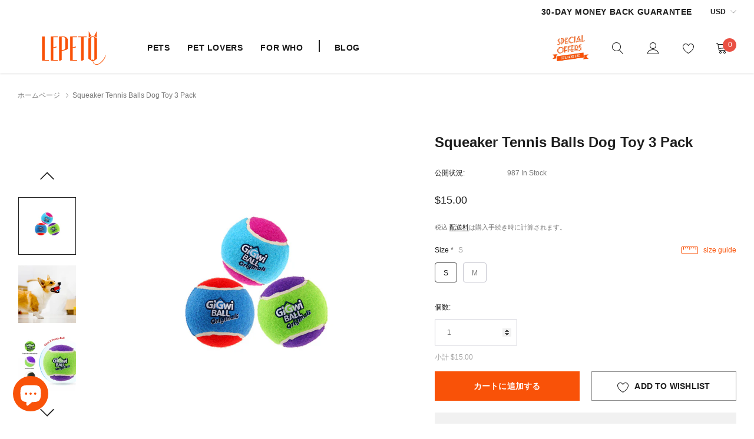

--- FILE ---
content_type: text/css
request_url: https://lepeto.com/cdn/shop/t/23/assets/theme-product.scss?v=137570061825348787861701849897
body_size: 4679
content:

/*.zoomImg {
    background-color: $color-body;
}*/

.page-container {
    z-index: unset!important;
}

.page-productDetail {
    padding-top: 40px;
    padding-bottom: 50px;
}

#shopify-section-product-template .product-single__photos, 
#shopify-section-product-template .product-single__details {
    opacity: 1;
    margin-bottom: 50px;
    transition: all 0.3s ease;
}

#shopify-section-product-template .product-single__photos {
    /*max-width: 500px;*/
    margin-left: auto;
    margin-right: auto;
    display: flex;
    flex-direction: row-reverse;
}

.product-single__photos.product-single__photos--hide {
    opacity: 0;
}

.product-single__photos .wrapper-image {
    position: relative;
}

.product-single__photos .productView-description {
    width: 100%;
    margin-top: 50px;
}

.product-single__photos .product-single__media iframe,
.product-single__photos .product-single__media model-viewer {
    position: absolute;
    top: 0;
    left: 0;
    width: 100%;
    height: 100%;
}

.product-single__thumbnails .product-single__media {
    display: block;
    width: 100%;
    /*padding-top: 100%;*/
    position: relative;
}

.product-single__thumbnails .product-single__media img,
.product-single__thumbnails .product-single__media iframe,
.product-single__thumbnails .product-single__media model-viewer {
    position: absolute;
    top: 0;
    left: 0;
    width: 100%;
    height: 100%;
    transform: none;
    object-fit: cover;
}

.product-single__photos .product-single__media video + .zoomImg {
    display: none!important;
}

.product-single__thumbnails .product-single__thumbnails-item img.lazyloading {
    opacity: 1;
}

.product-single__videos {
    z-index: 2;
    bottom: 15px;
    left: 15px;
    opacity: 0.8;
    display: block;
    position: absolute;
}

.product-single__videos a {
    display: inline-block;
    vertical-align: top;
}

.product-single__videos .icon {
    width: 30px;
    height: 30px;
}

.product-single__compareColor {
    display: block;
    z-index: 2;
    bottom: 15px;
    right: 15px;
    opacity: 0.8;
    position: absolute;
    padding: 10px 0;
}

.product-single__compareColor h3 {
    margin-bottom: 0;
}

.product-single__compareColor .icon {
    width: 24px;
    height: 24px;
    background-size: cover;
    background-repeat: no-repeat;
    margin-right: 8px;
    background-image: url(//cdn.shopify.com/s/files/1/0378/4667/9684/t/2/assets/compare-icon.png?v=943218869272412286);
}

.product-single__compareColor .compareColor-link {
    text-transform: uppercase;
    font-size: 14px;
    margin-bottom: 0;
    vertical-align: middle;
    display: inline-block;
    text-decoration: underline;
    text-underline-position: under;
}

#compareColor-modal .modal-body {
    padding: 1rem;
}

.compareColor-swatch {
    display: block;
    font-size: 0;
}

.compareColor-swatch .swatch-element {
    display: inline-block;
    vertical-align: top;
    margin: 0 15px 15px 0;
    overflow: visible;
}

.compareColor-swatch .swatch-element.color label {
    font-size: 0px;
    width: 34px;
    height: 34px;
    text-transform: uppercase;
}

.show-img {
    display: block;
    position: relative;
    white-space: nowrap;
    overflow: auto;
    margin: 0 -15px;
    font-size: 0;
}

.show-img .item {
    width: 50%;
    padding: 0 15px;
    font-size: 14px;
    vertical-align: top;
    display: inline-block;
}

.show-img .item img {
    width: 100%;
    margin-bottom: 15px;
}

.show-img .item p {
    margin-bottom: 15px;
    text-transform: capitalize;
}

.compareColor-swatch .swatch-element.color input:not(:checked) + label.disabled2 {
    opacity: 0.3;
    pointer-events: none;
}

.next-prev-product {
    display: none;
}
.next-prev-icons svg {
    width: 25px;
}
.next-prev-product .next-prev-icons {
    display: inline-block;
}
.next-prev-icons .prev-icon,
.next-prev-icons .next-icon {
    width: auto;
    height: 30px;
    padding: 0;
    opacity: 1;
    line-height: 30px;
    display: inline-block;
    vertical-align: middle;
}

.next-prev-icons .prev-icon {
    padding-right: 7px;
}
.next-prev-icons .next-icon {
    padding-left: 6px;
}
.next-prev-icons span {
    height: 20px;
    font-weight: 600;
    font-size: 14px;
    line-height: 20px;
    display: inline-block;
    vertical-align: middle;
    text-transform: uppercase;
}
.next-prev-modal {
    top: 100%;
    left: auto;
    right: 0px;
    z-index: 3;
    display: none;
    padding-top: 10px;
    position: absolute;
}
.next-prev-modal .next-prev-content {
    display: none;
    width: 330px;
    padding: 10px;
    background-color: #ffffff;
    border-radius: $border-radius;
    box-shadow: 0 0 2px 1px rgba(0,0,0,0.15);
}
.next-prev-modal .next-prev-content.active {
    display: block;
}

.next-prev-modal .product-card--2 .product-card__image {
    width: 70px;
}

.next-prev-modal .product-card--2 .product-card__content {
    width: calc(100% - 70px);
}

.product__collection_more--wrapper {
    margin-bottom: 50px;
}

.product__collection_more--wrapper .halo-row .slick-dots {
    bottom: -20px;
}

.product__collection_more .section-header .title {
    font-size: 20px;
}

#recently-viewed-products .product-card {
    width: 200px;
}

#recently-viewed-products.slick-slider .product-card {
    width: 100%;
}

.product__collection_more--wrapper .announcement-bar-footer .rte a {
    display: inline-block;
    margin: 0;
}

.product__collection_more--wrapper .announcement-bar-footer {
    padding-bottom: 0;
    padding-left: 0;
    padding-right: 0;
    margin-top: 10px;
}

.product__collection_more--wrapper .announcement-bar-footer h3 {
    line-height: 28px;
}

.cms_block-custom {
    max-width: 600px;
    margin: 0 auto;
    padding-top: 25px;
}

.cms_block-custom .title {
    font-size: 16px;
    line-height: 32px;
    margin-bottom: 7px;
}

.cms_block-custom .content {
    line-height: 24px;
}

.product-form__item--payment-button {
    margin-top: 20px;
}

.shopify-payment-button .shopify-payment-button__button--unbranded {
    width: 100%;
    height: 50px;
    line-height: 50px;
}

.product-form__item--payment-button .product__terms-conditions {
    margin-top: 10px;
    margin-bottom: 10px;
}

.secure_shopping_guarantee_image {
    margin-top: 22px;
}

.product-template__container .btn--wishlist svg {
    margin-right: 6px;
}

/*---------------- Block Policies ---------------*/

[data-section-id="product-policies"] .slick-list {
    height: auto!important;
}

.policy-with-text__icon {
    margin-bottom: 30px;
}
.policy-with-text__icon img {
    margin: 0 auto;
}
.policy-with-text__content h3 {
    font-size: 18px;
    margin-bottom: 20px;
}
.policy-with-text__content .description p {
    margin: 0;
    line-height: 24px;
}

.policy-with-text__content .description a {
    color: #17a8a3;
    border-bottom: 1px solid;
}


/*-------------------- Bundle Add on -------------------*/

[data-section-type="frequently-by-together"] .section-header h2,
.product-tab-container .section-header h2 {
    font-size: 24px;
    margin-bottom: 15px;
}
[data-section-type="frequently-by-together"] .section-header p {
    line-height: 26px;
    margin-top: 0;
}
.frequently-bought-together-content {
    font-size: 0;
    padding-top: 10px;
}
.frequently-bought-together-content .col-row {
    display: flex;
    justify-content: space-between;
    align-items: center;
}
.frequently-bought-together-content .col-left {
    width: calc(100% - 340px);
}
.frequently-bought-together-content .col-right {
    width: 290px;
    font-size: 12px;
}
.frequently-bought-together-content .products-grouped-info {
    padding: 0;
}
.products-grouped-info .product-title input {
    display: none;
}
/*.show_bundle_variant {
    overflow: hidden;
}*/
.show_bundle_variant .overplay_bundle {
    background: rgba(0,0,0,.4);
    position: fixed;
    top: 0;
    left: 0;
    width: 100%;
    height: 100%;
    z-index: 9;
}
.show_bundle_variant .product-review_variant {
    position: fixed;
    top: 50%;
    left: 50%;
    transform: translate(-50%,-50%);
    background: #fff;
    z-index: 100;
    padding: 20px 20px 0;
    width: 320px;
    max-width: 90%;
}
.product-review_variant .product-variant {
    display: none;
}
.frequently-bought-together-block .product-card .product-variant {
    display: none;
}
.show_bundle_variant .product-review_variant .close-options {
    position: absolute;
    right: 5px;
    top: 5px;
    z-index: 10;
    cursor: pointer;
    pointer-events: auto;
    font-size: 30px;
    font-weight: 400;
    line-height: 20px;
    color: #26292d;
}
.show_bundle_variant .swatch .swatch-element {
    overflow: unset;
}
/*.show_bundle_variant .frequently-bought-together-content .products-grouped-info {
    z-index: 10;
    position: relative;
}*/

/*.frequently-bought-together-block .product-card .product-variant {
    display: none;
    position: fixed;
    background: #fff;
    top: 50%;
    left: 50%;
    transform: translate(-50%,-50%);
    z-index: 99;
    padding: 20px;
    width: 320px;
    height: auto;
}
.show_bundle_variant .frequently-bought-together-block .halo-row__item:first-child .product-card:before {
    background: rgba(0,0,0,.4);
    position: fixed;
    top: 0;
    left: 0;
    width: 10000px;
    height: 10000px;
    z-index: 1;
    content: '';
}*/

.products-grouped-info .fbt-item:not(.isChecked) {
    opacity: .5;
}

.fbt-item .product-title {
    font-size: 12px;
    margin-bottom: 10px;
    text-transform: unset;
}
.fbt-item .product-title .text_item {
    display: block;
    font-weight: 400;
    font-style: italic;
    min-height: 15px;
    margin: 13px 0 12px;
}
.fbt-item .product-title .text_item span {
    border-bottom: 1px solid;
    display: inline-block;
}
.fbt-item .product-title label {
    position: relative;
}

.fbt-item .product-title label:before {
    position: relative;
    content: "";
    top: 4px;
    left: 0;
    border: 1px solid #d8d8d8;
    width: 15px;
    height: 15px;
    background-color: #fff;
    line-height: 1;
    display: inline-block;
    margin-right: 8px;
}

.fbt-item .product-title label:after{
    content: '';
    width: 9px;
    height: 5px;
    position: absolute;
    top: 9px;
    left: 3px;
    border: 2px solid #fff;
    border-top: none;
    border-right: none;
    background: rgba(255,255,255,0);
    transition: all 0.2s ease;
}
.fbt-item .product-title input:checked + label:before {
    background-color: #323232; 
    border-color: #323232;
}
.fbt-item .product-title input:checked + label:after {
    transform: rotate(-45deg);
}
.fbt-checkbox-disable {
    pointer-events: none;
}
.fbt-item .product-title label span {
    line-height: 24px;
}
.price--on-sale .price-item--regular {
    margin-right: 5px;
}
.fbt-item .product-price {
    font-size: 14px;
    margin-bottom: 15px;
}
.fbt-item .product-action {
    margin-bottom: 15px;
}
.products-grouped-action .total {
    display: flex;
    align-items: baseline;
    justify-content: center;
    margin-bottom: 22px;
}

.products-grouped-action .total .label {
    border-bottom: 1px solid #d6d6d6;
    line-height: 1.5;
    margin-right: 12px;
}
.products-grouped-action .total .product-price {
    font-size: 16px;
}

.products-grouped-action .total .product-price span {
    font-weight: 600;
}
.products-grouped-action .btn-action {
    margin-bottom: 18px;
}
.products-grouped-action .btn-action button {
    width: 100%;
    height: 50px;
    line-height: 50px;
}
.products-grouped-action .discount-text {
    line-height: 24px;
    max-width: 200px;
    margin: 0 auto;
}
.products-grouped-info .halo-row__item {
    position: relative;
}
.products-grouped-info .slick-active + .slick-active:after,
.products-grouped-info:not(.slick-initialized) .halo-row__item:after {
    color: #a0a0a0;
    content: "+";
    font-size: 24px;
    font-weight: 300;
    position: absolute;
    left: 0;
    top: 90px;
    -webkit-transform: translate(-50%, -50%);
    transform: translate(-50%, -50%);
}


@media (min-width: 551px) {
    .show-img .item {
        width: 33.33333333%;
    }
}

@media (min-width: 768px) {
    #recently-viewed-products .product-card {
        width: 250px;
    }
}

@media (min-width: 992px) {
    .product-single__photos, 
    .product-single__details {
        max-width: none;
    }
}

@media (min-width: 1025px) {

    .product__collection_more {
        padding-top: 50px;
    }

    #recently-viewed-products .product-card {
        width: auto;
    }

    .show-img .item {
        width: 20%;
    }

    .product__countdown {
        margin-bottom: 20px;
    }
}

/**
 *
 * Product template 2
 *
 */

.product-single--2 .next-prev-product {
    position: relative;
    display: none;
    top: 0;
    right: auto;
    transform: none;
    margin-bottom: 30px;
}

.product-single--2 .product__title {
    padding-right: 0;
}

.product-single--2 .product__meta,
.product-single--2 .product-form__input.single-option-selector {
    margin-left: auto;
    margin-right: auto;
}

.product-single--2 .product__meta--item label {
    text-align: right;
}

.product-single--2 .product__meta--item span {
    text-align: left;
}

.product-single--2 .product__collection_more {
    margin-top: 30px;
    padding-top: 30px;
    border-top: 1px solid #e6e6e6;
}

.product-single--2 .product-form__variants {
    margin-left: auto;
    margin-right: auto;
    margin-bottom: 15px;
}

@media (min-width: 1025px) {
    .product-single--2 .product__collection_more {
        margin-top: 50px;
        padding-top: 50px;
    }
}


/**
 *
 * tab horizontal
 *
 */

.toggle-content .rte {
    margin-bottom: 30px;
}
.rte p {
    line-height: 24px;
}
.productView-description {
    margin-bottom: 50px;
}

.tab-horizontal {
    width: 100%;
    font-size: 0;
    border: none;
    display: none;
    text-align: left;
    position: relative;
    margin-bottom: 35px;
}
.tab-horizontal .tab {
    z-index: 1;
    padding: 0;
    float: none;
    width: calc(50% - 8px);
    margin-bottom: 16px;
    display: inline-block;
    vertical-align: middle;
    position: relative;
    text-align: center;
}
.tab-horizontal .tab a {
    height: 40px;
    padding: 19px 15px 16px;
    line-height: 20px;
    font-size: 14px;
    font-weight: 500;
    display: block;
    white-space: nowrap;
    overflow: hidden;
    text-overflow: ellipsis;
    background-color: transparent;
    background-color: #ffffff;
    border: 1px solid #8e8e8e;
    border-left: none;
    color: #787878;
}

.tab-horizontal .tab:first-child a {
    border-left: 1px solid #8e8e8e;
}

.tab-horizontal .tab a.active {
    background-color: #ffffff;
    color: #1e1e1e;
}

.tab-horizontal .tab:nth-child(odd) {
    margin-right: 8px;
}
.tab-horizontal .tab:nth-child(even) {
    margin-left: 8px;
}

.tab-content {
    font-size: 12px;
}

.tab-content .toggle-title {
    font-size: 16px;
    font-weight: 600;
    display: block;
    margin-bottom: 0;
    text-transform: uppercase;
    border-top: 1px solid #e6e6e6;
}

.tab-content .toggle-title .toggleLink {
    width: 100%;
    color: inherit;
    display: block;
    padding-top: 15px;
    padding-bottom: 13px;
}

.tab-content .toggle-title svg {
    width: 12px;
    height: 24px;
    float: right;
    transform: rotate(0deg);
    transition: all .3s ease;
}

.tab-content .toggleLink.collapsed svg{
    transform: rotate(180deg);
}


.tab-content .tab-description {
    text-align: left;
    font-size: 12px;
}

.tab-content .rte h6,
.tab-content .rte h5,
.tab-content .rte h4 {
    font-size: 1.16667em;
}

.tab-horizontal + .tab-content .tab-pane {
    display: block;
}

.tab-horizontal + .tab-content .fade {
    opacity: 1;
}

.tab-horizontal + .tab-content .toggle-content {
    margin: 10px 0;
    overflow: hidden;
    position: relative;
    transition: all 0.3s ease;
}

.tab-horizontal + .tab-content .tab-description .toggle-content {
    margin-bottom: 20px;
}

.product-wrapper .productView-description {
    width: 100%;
    margin-bottom: 0;
    margin-top: 50px;
}

.product-wrapper.text-center .qty-group input[data-quantity-input] {
    text-align: center;
}

.rte p.content {
    margin-top: 12px;
    margin-bottom: 40px;
}
.scrollable-wrapper tr:nth-child(2n+1) {
    background-color: #f7f7f9;
}
.scrollable-wrapper tr td {
    border: 0;
    padding: 11px 20px;
}
.scrollable-wrapper tr td.title {
    width: 165px;
    font-weight: 500;
    color: #1e1e1e;
}

/**
 *
 * Tab vertical
 *
 */

.tab-vertical .toggle-content .rte {
    margin-bottom: 35px;
}


/**
 *
 * product review
 *
 */

#shopify-product-reviews {
    margin: 0 !important;
    padding-bottom: 5px;
    position: relative;
}

#shopify-product-reviews .spr-container {
    border: none !important;
    padding: 0 !important;
}

#shopify-product-reviews {
    display: block;
    width: auto;
    text-align: left;
}

#shopify-product-reviews .spr-summary {
    text-align: left;
}

#shopify-product-reviews .spr-summary-actions {
    float: none;
    display: block !important;
    margin-top: 10px;
}

#shopify-product-reviews .spr-summary-caption {
    margin-right: 10px;
}

#shopify-product-reviews .spr-header-title {
    display: none !important;
}

#shopify-product-reviews .spr-review {
    border: 0;
    padding: 32px 0 18px;
    margin: 0;
}

#shopify-product-reviews .spr-summary {
    display: flex;
    justify-content: center;
    align-items: center;
    padding: 10px;
    background: #fafafa;
}
.spr-summary-actions-newreview {
    margin-left: 22px;
}
.spr-summary-actions-newreview svg {
    width: 14px;
    color: #1e1e1e;
    position: relative;
    top: -3px;
    margin-right: 10px;
}
.spr-summary-actions-newreview span {
    border-bottom: 1px solid;
    text-transform: capitalize;
    font-weight: 500;
}
.spr-form-label {
    margin-bottom: 7px;
}
.spr-content .spr-form {
    width: 100%;
    max-width: 650px;
    padding-right: 0px;
}
#shopify-product-reviews .spr-form-title {
    display: none;
}
.spr-content .spr-form {
    border: 0;
    margin-top: 20px;
    padding-top: 20px;
}
.spr-form-review-rating {
    display: flex;
    align-items: center;
}
.spr-form-review-rating .spr-form-label {
    margin-right: 10px;
    margin-top: 7px;
    margin-bottom: 2px;
}
.spr-form-actions {
    margin-top: 3px;
}
.spr-reviews {
    border-top: 1px solid #e6e6e6;
    margin-top: 35px;
}
.spr-review-content {
    margin-bottom: 15px;
}
.spr-review-content p {
    line-height: 24px;
}


#shopify-product-reviews .spr-review-header-title {
    font-size: 14px;
    text-transform: unset;
    margin: 0 0 4px 0;
    font-weight: 500;
    line-height: 25px;
}

#shopify-product-reviews .spr-review-header-byline {
    font-size: 12px;
    font-weight: 400;
    opacity: 1;
    font-style: italic;
    margin: 0 0 15px 0;
    line-height: 25px;
    color: #a0a0a0;
}
#shopify-product-reviews .spr-review-header-byline strong {
    font-weight: 400;
}

#shopify-product-reviews .spr-review-reportreview {
    float: none;
    color: #787878;
    font-size: 11px;
    text-decoration: underline;
    text-underline-position: under;
}

#shopify-product-reviews .spr-button-primary {
    float: none;
}


.description_showmore {
    display: block;
    text-align: center;
}

.description_showmore .showmore {
    position: absolute;
    left: 0;
    right: 0;
    bottom: 0;
    padding: 50px 0 0 0;
    background-color: rgba(255,255,255,0.9);
    background: linear-gradient(to bottom, rgba(255,255,255,0) 0%, rgba(255,255,255,0.8) 12%, rgba(255,255,255,0.9) 34%, rgba(255,255,255,0.96) 57%, #fff 73%);
}

.description_showmore .btn {
    width: 160px;
    /*background-color: #ffffff;*/
}
    
#sizeChart-modal .modal-dialog {
    max-width: 700px; 
    flex-direction: row;
    justify-content: space-around;

}

#sizeChart-modal .modal-body {
    padding: 10px;
    max-height: 85vh;
}

#sizeChart-modal .modal-header > .modal-content {
    line-height: 24px;
    max-width: 530px;
    margin: 25px auto;
}

/**
 *
 * Custom Block
 *
 */

.custom-block-row-product {
    position: relative;
}
.custom-block-row-product h4 {
    text-transform: uppercase;
    font-size: 14px;
    letter-spacing: .6px;
    font-weight: 400;
}
.custom-block-row-product h2 {
    margin-bottom: 30px;
}
.custom-block-row-product p {
    line-height: 26px;
}
.custom-block-row-product img {
    max-height: 700px;
    object-fit: cover;
    width: 100%;
}
.custom-block-row-product img {
    max-height: 700px;
    object-fit: cover;
    width: 100%;
}
.custom-block-bottom {
    margin-top: 70px;
}
.custom-block-bottom .rte {
    max-width: 1400px;
    padding: 0 15px;
    margin: 0 auto;
    line-height: 24px;
}

.halo-column-custom-block_items {
    max-width: 1370px;
    margin: 0 auto;
}
.halo-column-custom-block_items .custom-block--item {
    display: flex;
    align-items: center;
    margin: 75px 0 0;
}
.halo-column-custom-block_items .custom-block--item.reverse-column {
    flex-direction: row-reverse;
}
.custom-block--item > div {
    width: 50%;
    padding: 0;
}
.custom-block--item .custom-block--item_image {
    text-align: center;
    position: relative;
    padding: 0 20px;
}
.custom-block--item_image.no-image {
    position: relative;
    padding-top: 550px;
}
.custom-block--item_image.no-image .placeholder-background {
    width: 550px;
    overflow: hidden;
    border-radius: 50%;
    margin: 0 auto;
}
.custom-block--item_content > * {
    margin: 0 20px;
}
.custom-block--item_content .title {
    font-size: 24px;
    margin-bottom: 22px;
}
.custom-block--item_content .description {
    margin-bottom: 35px;
}
.custom-block-item_style_2 .custom-block--item_content .description {
    margin-bottom: 0;
}
.custom-block--item_content .description p {
    line-height: 24px;
}
.custom-block--item_content .description ul {
    margin-top: 25px;
}
.custom-block--item_content .description li {
    line-height: 35px;
    list-style: unset;
    margin-left: 15px;
}
.custom-block--item_content .btn {
    min-width: 180px;
    padding: 0 20px;
}
.custom-block-item_style_2 {
    background: #fafafa;
}
.custom-block--item_image {
    background: #fff;
}
.custom-block--item_content .info-user {
    display: flex;
    justify-content: center;
    align-items: center;
    text-align: left;
    margin-bottom: 40px;
}
.custom-block--item_content .icon-user {
    width: 64px;
    height: 64px;
    line-height: 64px;
    text-align: center;
    background-color: #eee;
    border-radius: 50%;
    margin-right: 20px;
}

.info-user h4 {
    margin: 0;
    font-weight: bold;
    font-size: 16px;
    text-transform: uppercase;
}
.custom-block--item_content .slick-dots {
    position: static;
    margin-top: 15px;
}
.custom-block--item_content .slick-dots li {
    margin: 0 4px;
}
.custom-block--item_content .slick-dots li button {
    width: 32px;
    height: 3px;
    border-radius: 0;
    background-color: #cecece;
    border-color: #cecece;
}
.custom-block--item_content .slick-dots li.slick-active button {
    border-color: #1e1e1e;
    background-color: #1e1e1e;
}
.btn.personalization_btn.btn--secondary {
    margin-bottom: 20px;
}
.btn.personalization_btn.btn--secondary .down {
    transform: rotate(45deg);
    -webkit-transform: rotate(45deg);
   
}
.btn.personalization_btn.btn--secondary .down.up {
     transform: rotate(-135deg);
  -webkit-transform: rotate(-135deg);
   top:0;
}
.btn.personalization_btn.btn--secondary .arrow{
 border: solid #fff;
    border-width: 0 2px 2px 0;
    display: inline-block;
    padding: 3px;
    position: relative;
    top: -2px;
    left: 5px;
}
.btn.personalization_btn.btn--secondary {
    width: 100%;
}
.btn.personalization_btn.btn--secondary {
    padding: 4px 5px 5px;
    height: 50px;
    line-height: 40px;
    letter-spacing: 0.2px;
   
    letter-spacing: .2px;
  width:100%;
}
.btn.personalization_btn.btn--secondary  span{
      letter-spacing: 0.2px;
    white-space: nowrap;
}


@media (min-width: 768px) {

    .product-single--2 .product-form__has--wishlist {
        justify-content: center;
    }

    /**
     *
     * tab horizontal
     *
     */

    .tab-horizontal {
        display: block;
        border-bottom: 1px solid #e6e6e6;
    }

    .tab-horizontal .tab {
        width: 25%;
        margin-bottom: 0;
    }

    .tab-horizontal .tab a {
        height: auto;
        font-size: 14px;
        overflow: visible;
        background-color: transparent;
    }

    .tab-horizontal .tab a:after {
        left: 0;
        content: "";
        width: 0px;
        height: 4px;
        bottom: -1px;
        position: absolute;
        transition: all 0.3s ease;
    }
    .tab-horizontal .tab a.active:after {
        width: 100%;
    }
    .tab-horizontal .tab:last-child a {
        margin-right: 0;
    }
    .tab-horizontal .tab:nth-child(odd) {
        margin-right: 0px;
    }
    .tab-horizontal .tab:nth-child(even) {
        margin-left: 0px;
    }

    .tab-horizontal + .tab-content {
        margin-bottom: 0;
        border-bottom: none;
    }

    .tab-horizontal + .tab-content .toggle-title {
        display: none;
    }

    .tab-horizontal + .tab-content .fade {
        opacity: 0;
    }
    .tab-horizontal + .tab-content .tab-pane {
        display: none;
    }
    .tab-horizontal + .tab-content .tab-pane.active {
        opacity: 1;
        display: block;
    }
    .tab-horizontal + .tab-content .toggle-content {
        display: block;
    }

    .description_showmore {
        display: none;
    }

    /**
     *
     * product review
     *
     */
    

    #shopify-product-reviews .spr-summary > .spr-summary-actions {
        float: right;
        margin-top: 0;
        display: inline-block !important;
    }

    #shopify-product-reviews .spr-summary-caption {
        display: inline-block;
        padding-top: 9px;
        padding-bottom: 9px;
    }
    
}

@media (min-width: 1025px) {
    .page {
        padding-top: 40px;
    }

    .product-single__photos, 
    .product-single__details {
        position: sticky;
        top: 0;
    }

    [data-section-type="recently-viewed-products"] .halo-row,
    .product-recommendations__inner .halo-row {
        padding-left: 100px;
        padding-right: 100px;
    }
    .product-recommendations__inner .slick-prev.slick-arrow--large,
    [data-section-type="recently-viewed-products"] .slick-prev.slick-arrow--large {
        left: 30px;
    }
    .product-recommendations__inner .slick-next.slick-arrow--large,
    [data-section-type="recently-viewed-products"] .slick-next.slick-arrow--large {
        right: 30px;
    }

    .section-header {
        margin-bottom: 40px;
    }

    .product-tab-container .section-header {
        margin-bottom: 28px;
    }

    .product-single__videos {
        bottom: 30px;
        left: 30px;
        display: block;
    }

    .product-single__videos .icon {
        width: 65px;
        height: 65px;
    }

    .product-single__compareColor {
        bottom: 30px;
        right: 30px;
        display: block;
    }

    .next-prev-product {
        display: block;
        z-index: 10;
        top: 0px;
        right: 0px;
        position: absolute;
    }
    .product-single--2 .next-prev-product {
        display: block;
    }

    .productView-description {
        margin-bottom: 60px;
        max-width: 1370px;
        margin: 0 auto;
    }

    .tab-horizontal .tab {
        width: 25%;
    }
    .col-row-des {
        max-width: 1200px;
        margin: 0 auto;
    }
    .col-row-des > .item {
        -webkit-box-flex: 0;
        -ms-flex: 0 0 50%;
        flex: 0 0 50%;
        max-width: 50%;
        margin-bottom: 20px;
    }
    .col-row-des > .item > * {
        max-width: 500px;
    }
    .col-row-des > .item .title {
        font-size: 18px;
        padding-top: 30px;
        margin-bottom: 22px;
    }
    .custom-block-row-product .custom-block--content {
        max-width: 410px;
    }
    .frequently-bought-together-content .products-grouped-info {
        padding: 0 100px;
    }
}

@media (min-width: 1400px) {
    .custom-block--item_content .slick-dots {
        margin-bottom: 35px;
    }
    .custom-block--item_content > * {
        margin: 0 70px;
    }
    .custom-block--item_content .slick-dots {
        margin-top: 65px;
    }
}
@media (max-width: 1025px) {
    .frequently-bought-together-content [data-slick-pc] .product-card {
        max-width: 190px;
    }
    .custom-block-row-product .custom-block--content {
        max-width: 400px;
        top: 50%;
        left: 50%;
        transform: translate(-50%,-50%);
        text-align: center;
        position: absolute;
    }

    .sticky_form .qty-group > a {
        display: none;
    }
    .frequently-bought-together-content .halo-row.column-5 .halo-row__item {
        padding: 0 8px;
        margin: 0;
    }
    .products-grouped-info:not(.slick-initialized) .halo-row__item:first-child:after {
        display: none;
    }
}
@media (max-width: 768px) {
    .halo-column-custom-block_items .custom-block--item {
        display: block;
        background-color: #fff;
    }
    .custom-block--item .custom-block--item_image {
        margin-bottom: 30px;
    }
    .custom-block--item > div {
        width: 100%;
    }
    .frequently-bought-together-content .col-row {
        display: block;
    }
    .frequently-bought-together-content .col-left,
    .frequently-bought-together-content .col-right {
        width: 100%;
    }
    .frequently-bought-together-content .col-right {
        margin-top: 30px;
    }
    .custom-block-row-product .custom-block--content {
        position: static;
        transform: none;
        margin: 0 auto;
        padding: 20px 10px 0;
    }
    .custom-block-row-product .custom-block--content h4,
    .custom-block-row-product .custom-block--content h2 {
        color: #1e1e1e!important;
    }
    .custom-block-row-product .custom-block--content p {
        color: #787878!important;
    }
    .custom-block-row-product h2 {
        margin-bottom: 20px;
    }
    .custom-block--item_content .description li {
        line-height: 24px;
    }
    .col-row-des > .item {
        margin-bottom: 10px;
    }
    .page-productDetail {
        padding-top: 15px;
    }
    .cms_block-custom {
        padding-top: 8px;
    }
    .product-single__photos-wrapper .slick-dots {
        margin-top: 18px;
    }
    .product__customers-view {
        margin-bottom: 10px;
        margin-top: 0;
    }
    .secure_shopping_guarantee_image {
        margin-top: 5px;
    }
    .spr-summary-actions-newreview {
        float: right!important;
    }
    #shopify-product-reviews .spr-summary-actions {
        margin: 0;
    }

    .spr-summary-actions-newreview svg {
        top: 0;
    }
}
@media (max-width: 480px) {
    .product-template__container .product-form__has--wishlist {
        display: block;
    }
    .product-template__container .product-form__has--wishlist > * {
        width: 100%;
        margin-top: 10px;
    }
    .product-form__item--payment-button {
        margin-top: 10px;
    }
    #notify-me-wrapper {
        display: block;
    }
    #notify-me-wrapper .input-field {
        margin-bottom: 10px;
    }
    #notify-me-wrapper .input-field,
    #notify-me-wrapper .btn {
        width: 100%;
    }
    .product__countdown #countdown {
        padding-left: 23px;
        display: block;
    }

    .sticky_form .sticky-add-to-cart form > .item {
        width: calc(50% - 5px);
        margin: 0;
    }
    .sticky_form .sticky-add-to-cart form > .item.variants-wrapper {
        margin-right: 10px;
    }
    .sticky_form .btn.btn-sticky-add-to-cart,
    .sticky_form .pr-selectors .pr-active {
        width: 100%;
    }
  .btn.personalization_btn.btn--secondary {
    margin-bottom:0;
  }

}
@media (max-width: 360px) {
    .product__group .product__sold {
        margin-left: 0 !important;
        display: block;
        margin-bottom: 10px;
        margin-top: 10px;
    }
}



--- FILE ---
content_type: text/javascript
request_url: https://lepeto.com/cdn/shop/t/23/assets/theme.js?v=3887646082398921381701849897
body_size: 38827
content:
window.theme=window.theme||{},window.theme=window.theme||{},theme.Sections=function(){this.constructors={},this.instances=[],$(document).on("shopify:section:load",this._onSectionLoad.bind(this)).on("shopify:section:unload",this._onSectionUnload.bind(this)).on("shopify:section:select",this._onSelect.bind(this)).on("shopify:section:deselect",this._onDeselect.bind(this)).on("shopify:block:select",this._onBlockSelect.bind(this)).on("shopify:block:deselect",this._onBlockDeselect.bind(this))},theme.Sections.prototype=_.assignIn({},theme.Sections.prototype,{_createInstance:function(container,constructor){var $container=$(container),id=$container.attr("data-section-id"),type2=$container.attr("data-section-type");if(constructor=constructor||this.constructors[type2],!_.isUndefined(constructor)){var instance=_.assignIn(new constructor(container),{id,type:type2,container});this.instances.push(instance)}},_onSectionLoad:function(evt){var container=$("[data-section-id]",evt.target)[0];container&&this._createInstance(container)},_onSectionUnload:function(evt){this.instances=_.filter(this.instances,function(instance){var isEventInstance=instance.id===evt.detail.sectionId;return isEventInstance&&_.isFunction(instance.onUnload)&&instance.onUnload(evt),!isEventInstance})},_onSelect:function(evt){var instance=_.find(this.instances,function(instance2){return instance2.id===evt.detail.sectionId});!_.isUndefined(instance)&&_.isFunction(instance.onSelect)&&instance.onSelect(evt)},_onDeselect:function(evt){var instance=_.find(this.instances,function(instance2){return instance2.id===evt.detail.sectionId});!_.isUndefined(instance)&&_.isFunction(instance.onDeselect)&&instance.onDeselect(evt)},_onBlockSelect:function(evt){var instance=_.find(this.instances,function(instance2){return instance2.id===evt.detail.sectionId});!_.isUndefined(instance)&&_.isFunction(instance.onBlockSelect)&&instance.onBlockSelect(evt)},_onBlockDeselect:function(evt){var instance=_.find(this.instances,function(instance2){return instance2.id===evt.detail.sectionId});!_.isUndefined(instance)&&_.isFunction(instance.onBlockDeselect)&&instance.onBlockDeselect(evt)},register:function(type2,constructor){this.constructors[type2]=constructor,$("[data-section-type="+type2+"]").each(function(index,container){this._createInstance(container,constructor)}.bind(this))}}),window.slate=window.slate||{},slate.utils={getParameterByName:function(name,url){url||(url=window.location.href),name=name.replace(/[[\]]/g,"\\$&");var regex=new RegExp("[?&]"+name+"(=([^&#]*)|&|#|$)"),results=regex.exec(url);return results?results[2]?decodeURIComponent(results[2].replace(/\+/g," ")):"":null},keyboardKeys:{TAB:9,ENTER:13,ESCAPE:27,LEFTARROW:37,RIGHTARROW:39}},window.slate=window.slate||{},slate.rte={wrapTable:function(options){options.$tables.wrap('<div class="'+options.tableWrapperClass+'"></div>')},wrapIframe:function(options){options.$iframes.each(function(){$(this).wrap('<div class="'+options.iframeWrapperClass+'"></div>'),this.src=this.src})}},window.slate=window.slate||{},slate.a11y={pageLinkFocus:function($element){var focusClass="js-focus-hidden";$element.first().attr("tabIndex","-1").focus().addClass(focusClass).one("blur",callback);function callback(){$element.first().removeClass(focusClass).removeAttr("tabindex")}},focusHash:function(){var hash=window.location.hash;hash&&document.getElementById(hash.slice(1))&&this.pageLinkFocus($(hash))},bindInPageLinks:function(){$("a[href*=#]").on("click",function(evt){this.pageLinkFocus($(evt.currentTarget.hash))}.bind(this))},trapFocus:function(options){var eventsName={focusin:options.namespace?"focusin."+options.namespace:"focusin",focusout:options.namespace?"focusout."+options.namespace:"focusout",keydown:options.namespace?"keydown."+options.namespace:"keydown.handleFocus"},$focusableElements=options.$container.find($('button, [href], input, select, textarea, [tabindex]:not([tabindex^="-"])').filter(":visible")),firstFocusable=$focusableElements[0],lastFocusable=$focusableElements[$focusableElements.length-1];options.$elementToFocus||(options.$elementToFocus=options.$container);function _manageFocus(evt){evt.keyCode===slate.utils.keyboardKeys.TAB&&(evt.target===lastFocusable&&!evt.shiftKey&&(evt.preventDefault(),firstFocusable.focus()),evt.target===firstFocusable&&evt.shiftKey&&(evt.preventDefault(),lastFocusable.focus()))}options.$container.attr("tabindex","-1"),options.$elementToFocus.focus(),$(document).off("focusin"),$(document).on(eventsName.focusout,function(){$(document).off(eventsName.keydown)}),$(document).on(eventsName.focusin,function(evt){evt.target!==lastFocusable&&evt.target!==firstFocusable||$(document).on(eventsName.keydown,function(evt2){_manageFocus(evt2)})})},removeTrapFocus:function(options){var eventName=options.namespace?"focusin."+options.namespace:"focusin";options.$container&&options.$container.length&&options.$container.removeAttr("tabindex"),$(document).off(eventName)},accessibleLinks:function(options){var body=document.querySelector("body"),idSelectors={newWindow:"a11y-new-window-message",external:"a11y-external-message",newWindowExternal:"a11y-new-window-external-message"};(options.$links===void 0||!options.$links.jquery)&&(options.$links=$("a[href]:not([aria-describedby])"));function generateHTML(customMessages){typeof customMessages!="object"&&(customMessages={});var messages=$.extend({newWindow:"Opens in a new window.",external:"Opens external website.",newWindowExternal:"Opens external website in a new window."},customMessages),container=document.createElement("ul"),htmlMessages="";for(var message in messages)htmlMessages+="<li id="+idSelectors[message]+">"+messages[message]+"</li>";container.setAttribute("hidden",!0),container.innerHTML=htmlMessages,body.appendChild(container)}function _externalSite($link){var hostname=window.location.hostname;return $link[0].hostname!==hostname}$.each(options.$links,function(){var $link=$(this),target=$link.attr("target"),rel=$link.attr("rel"),isExternal=_externalSite($link),isTargetBlank=target==="_blank";isExternal&&$link.attr("aria-describedby",idSelectors.external),isTargetBlank&&((rel===void 0||rel.indexOf("noopener")===-1)&&$link.attr("rel",function(i,val){var relValue=val===void 0?"":val+" ";return relValue+"noopener"}),$link.attr("aria-describedby",idSelectors.newWindow)),isExternal&&isTargetBlank&&$link.attr("aria-describedby",idSelectors.newWindowExternal)}),generateHTML(options.messages)}},theme.Images=function(){function preload(images,size){typeof images=="string"&&(images=[images]);for(var i=0;i<images.length;i++){var image=images[i];this.loadImage(this.getSizedImageUrl(image,size))}}function loadImage(path){new Image().src=path}function switchImage(image,element,callback){var size=this.imageSize(element.src),imageUrl=this.getSizedImageUrl(image.src,size);callback?callback(imageUrl,image,element):element.src=imageUrl}function imageSize(src){var match=src.match(/.+_((?:pico|icon|thumb|small|compact|medium|large|grande)|\d{1,4}x\d{0,4}|x\d{1,4})[_\\.@]/);return match!==null?match[2]!==void 0?match[1]+match[2]:match[1]:null}function getSizedImageUrl(src,size){if(size===null)return src;if(size==="master")return this.removeProtocol(src);var match=src.match(/\.(jpg|jpeg|gif|png|bmp|bitmap|tiff|tif)(\?v=\d+)?$/i);if(match!==null){var prefix=src.split(match[0]),suffix=match[0];return this.removeProtocol(prefix[0]+"_"+size+suffix)}return null}function removeProtocol(path){return path.replace(/http(s)?:/,"")}return{preload,loadImage,switchImage,imageSize,getSizedImageUrl,removeProtocol}}(),theme.Currency=function(){var moneyFormat=theme.moneyFormat;function formatMoney(cents,format){typeof cents=="string"&&(cents=cents.replace(".",""));var value="",placeholderRegex=/\{\{\s*(\w+)\s*\}\}/,formatString=format||moneyFormat;function formatWithDelimiters(number,precision,thousands,decimal){if(thousands=thousands||",",decimal=decimal||".",isNaN(number)||number===null)return 0;number=(number/100).toFixed(precision);var parts=number.split("."),dollarsAmount=parts[0].replace(/(\d)(?=(\d\d\d)+(?!\d))/g,"$1"+thousands),centsAmount=parts[1]?decimal+parts[1]:"";return dollarsAmount+centsAmount}switch(formatString.match(placeholderRegex)[1]){case"amount":value=formatWithDelimiters(cents,2);break;case"amount_no_decimals":value=formatWithDelimiters(cents,0);break;case"amount_with_comma_separator":value=formatWithDelimiters(cents,2,".",",");break;case"amount_no_decimals_with_comma_separator":value=formatWithDelimiters(cents,0,".",",");break;case"amount_no_decimals_with_space_separator":value=formatWithDelimiters(cents,0," ");break;case"amount_with_apostrophe_separator":value=formatWithDelimiters(cents,2,"'");break}return formatString.replace(placeholderRegex,value)}return{formatMoney}}(),slate.Variants=function(){function Variants(options){this.$container=options.$container,this.product=options.product,this.singleOptionSelector=options.singleOptionSelector,this.productCardOptionSelector=options.productCardOptionSelector,this.originalSelectorId=options.originalSelectorId,this.enableHistoryState=options.enableHistoryState,this.currentVariant=this._getVariantFromOptions(),this._firstupdateVariant(this.currentVariant),$(this.singleOptionSelector,this.$container).on("change",this._onSelectChange.bind(this)),this.productCard_atc=$(this.productCardOptionSelector).find("a"),$(this.productCard_atc,this.product).on("click",this._onSelectChange2.bind(this))}return Variants.prototype=_.assignIn({},Variants.prototype,{_getCurrentOptions:function(){var currentOptions=_.map($(this.singleOptionSelector,this.$container),function(element){var $element=$(element),type2=$element.attr("type"),currentOption={};return type2==="radio"||type2==="checkbox"?$element[0].checked?(currentOption.value=$element.val(),currentOption.index=$element.data("index"),currentOption):!1:(currentOption.value=$element.val(),currentOption.index=$element.data("index"),currentOption)});return currentOptions=_.compact(currentOptions),currentOptions},_getCurrentOptions2:function(){var currentOptions=$(this.productCardOptionSelector).find(".active").data("title");return currentOptions},_getVariantFromOptions:function(){var selectedValues=this._getCurrentOptions(),variants=this.product.variants,selectedOption1,selectedOption2,selectedOption3,check_swatch_option=!1;$(".selector-wrapper-1",this.$container).hasClass("swatch")&&(check_swatch_option=!0);var found=_.find(variants,function(variant){return selectedValues.every(function(values){return _.isEqual(variant[values.index],values.value)})});return found==null&&(check_swatch_option==!0?(selectedOption1=$(".selector-wrapper-1",this.$container).find("input:checked").val(),selectedOption2=$(".selector-wrapper-2",this.$container).find("input:checked").val(),selectedOption3=$(".selector-wrapper-3",this.$container).find("input:checked").val(),$(".selector-wrapper-3 .swatch-element",this.$container).each(function(){var swatchVal=$(this).data("value"),optionSoldout=variants.find(function(variant){return variant.option1==selectedOption1&&variant.option2==selectedOption2&&variant.option3==swatchVal&&variant.available}),optionUnavailable=variants.find(function(variant){return variant.option1==selectedOption1&&variant.option2==selectedOption2&&variant.option3==swatchVal});optionSoldout==null?optionUnavailable==null?($(this).addClass("unavailable"),$(this).removeClass("soldout"),$(this).find(":radio").prop("checked",!1)):($(this).addClass("soldout"),$(this).removeClass("unavailable"),$(this).find(":radio").prop("disabled",!1),$(this).find(":radio").prop("checked",!0),$(".label-value-3",this.$container).html(swatchVal)):($(this).removeClass("soldout"),$(this).removeClass("unavailable"),$(this).find(":radio").prop("disabled",!1),$(this).find(":radio").prop("checked",!0),$(".label-value-3",this.$container).html(optionSoldout.option3))}),selectedValues=this._getCurrentOptions(),found=_.find(variants,function(variant){return selectedValues.every(function(values){return _.isEqual(variant[values.index],values.value)})}),found==null&&($(".selector-wrapper-3 .swatch-element",this.$container).each(function(){var swatchVal=$(this).data("value"),optionSoldout=variants.find(function(variant){return variant.option1==selectedOption1&&variant.option3==swatchVal&&variant.available}),optionUnavailable=variants.find(function(variant){return variant.option1==selectedOption1&&variant.option3==swatchVal});optionSoldout==null?optionUnavailable==null?($(this).addClass("unavailable"),$(this).removeClass("soldout"),$(this).find(":radio").prop("checked",!1)):($(this).addClass("soldout"),$(this).removeClass("unavailable"),$(this).find(":radio").prop("disabled",!1),$(this).find(":radio").prop("checked",!0),$(".label-value-3",this.$container).html(swatchVal)):($(this).removeClass("soldout"),$(this).removeClass("unavailable"),$(this).find(":radio").prop("disabled",!1),$(this).find(":radio").prop("checked",!0),$(".label-value-3",this.$container).html(optionSoldout.option3))}),selectedOption3=$(".selector-wrapper-3",this.$container).find("input:checked").val(),$(".selector-wrapper-2 .swatch-element",this.$container).each(function(){var swatchVal=$(this).data("value"),optionSoldout=variants.find(function(variant){return variant.option1==selectedOption1&&variant.option3==selectedOption3&&variant.option2==swatchVal&&variant.available}),optionUnavailable=variants.find(function(variant){return variant.option1==selectedOption1&&variant.option3==selectedOption3&&variant.option2==swatchVal});optionSoldout==null?optionUnavailable==null?($(this).addClass("unavailable"),$(this).removeClass("soldout"),$(this).find(":radio").prop("checked",!1)):($(this).addClass("soldout"),$(this).removeClass("unavailable"),$(this).find(":radio").prop("disabled",!1),$(this).find(":radio").prop("checked",!0),$(".label-value-2",this.$container).html(swatchVal)):($(this).removeClass("soldout"),$(this).removeClass("unavailable"),$(this).find(":radio").prop("disabled",!1),$(this).find(":radio").prop("checked",!0),$(".label-value-2",this.$container).html(optionSoldout.option2))}),selectedValues=this._getCurrentOptions(),found=_.find(variants,function(variant){return selectedValues.every(function(values){return _.isEqual(variant[values.index],values.value)})}))):(selectedOption1=$(".selector-wrapper-1",this.$container).find("option:selected").val(),selectedOption2=$(".selector-wrapper-2",this.$container).find("option:selected").val(),selectedOption3=$(".selector-wrapper-3",this.$container).find("option:selected").val(),$(".selector-wrapper-3 .single-option-selector option",this.$container).each(function(){var swatchVal=$(this).val(),optionSoldout=variants.find(function(variant){return variant.option1==selectedOption1&&variant.option2==selectedOption2&&variant.option3==swatchVal&&variant.available});if(optionSoldout==null){var optionUnavailable=variants.find(function(variant){return variant.option1==selectedOption1&&variant.option2==selectedOption2&&variant.option3==swatchVal});optionUnavailable==null?($(this).addClass("unavailable"),$(this).removeClass("soldOut"),$(this).attr("disabled","disabled").removeAttr("selected","selected").prop("selected",!1)):($(this).addClass("soldOut"),$(this).removeClass("unavailable"),$(this).removeAttr("disabled","disabled").attr("selected","selected").prop("selected",!0),$(".label-value-3",this.$container).html(swatchVal))}else $(this).removeAttr("disabled","disabled").attr("selected","selected").prop("selected",!0),$(".label-value-3",this.$container).html(optionSoldout.option3),$(this).removeClass("soldOut"),$(this).removeClass("unavailable")}),selectedValues=this._getCurrentOptions(),found=_.find(variants,function(variant){return selectedValues.every(function(values){return _.isEqual(variant[values.index],values.value)})}),found==null&&($(".selector-wrapper-3 .single-option-selector option",this.$container).each(function(){var swatchVal=$(this).val(),optionSoldout=variants.find(function(variant){return variant.option1==selectedOption1&&variant.option3==swatchVal&&variant.available});if(optionSoldout==null){var optionUnavailable=variants.find(function(variant){return variant.option1==selectedOption1&&variant.option3==swatchVal});optionUnavailable==null?($(this).addClass("unavailable"),$(this).removeClass("soldOut"),$(this).attr("disabled","disabled").removeAttr("selected","selected").prop("selected",!1)):($(this).addClass("soldOut"),$(this).removeClass("unavailable"),$(this).removeAttr("disabled","disabled").attr("selected","selected").prop("selected",!0),$(".label-value-3",this.$container).html(swatchVal))}else $(this).removeAttr("disabled","disabled").attr("selected","selected").prop("selected",!0),$(".label-value-3",this.$container).html(optionSoldout.option3),$(this).removeClass("soldOut"),$(this).removeClass("unavailable")}),selectedOption3=$(".selector-wrapper-3",this.$container).find("option:selected").val(),$(".selector-wrapper-2 .single-option-selector option",this.$container).each(function(){var swatchVal=$(this).val(),optionSoldout=variants.find(function(variant){return variant.option1==selectedOption1&&variant.option3==selectedOption3&&variant.option2==swatchVal&&variant.available});if(optionSoldout==null){var optionUnavailable=variants.find(function(variant){return variant.option1==selectedOption1&&variant.option3==selectedOption3&&variant.option2==swatchVal});optionUnavailable==null?($(this).addClass("unavailable"),$(this).removeClass("soldOut"),$(this).attr("disabled","disabled").removeAttr("selected","selected").prop("selected",!1)):($(this).addClass("soldOut"),$(this).removeClass("unavailable"),$(this).removeAttr("disabled","disabled").attr("selected","selected").prop("selected",!0),$(".label-value-2",this.$container).html(swatchVal))}else $(this).removeAttr("disabled","disabled").attr("selected","selected").prop("selected",!0),$(".label-value-2",this.$container).html(optionSoldout.option2),$(this).removeClass("soldOut")}),selectedValues=this._getCurrentOptions(),found=_.find(variants,function(variant){return selectedValues.every(function(values){return _.isEqual(variant[values.index],values.value)})})))),found},_getVariantFromOptions2:function(){var selectedValues=this._getCurrentOptions2(),variants=this.product.variants,found=_.find(variants,function(variant){return _.isEqual(variant.title,selectedValues)});return found},_onSelectChange:function(){var variant=this._getVariantFromOptions();this.$container.trigger({type:"variantChange",variant}),variant&&(this._updateMasterSelect(variant),this._updateImages(variant),this._updatePrice(variant),this._updateSKU(variant),this._updateVariant(variant),this.currentVariant=variant,this.enableHistoryState&&this._updateHistoryState(variant))},_onSelectChange2:function(e){var variant=this._getVariantFromOptions2();this.$container.trigger({type:"variantChange",variant}),variant&&this._updateMasterSelect(variant)},_updateImages:function(variant){var variantImage=variant.featured_image||{},currentVariantImage=this.currentVariant.featured_image||{};!variant.featured_image||variantImage.src===currentVariantImage.src||this.$container.trigger({type:"variantImageChange",variant})},_updatePrice:function(variant){variant.price===this.currentVariant.price&&variant.compare_at_price===this.currentVariant.compare_at_price||this.$container.trigger({type:"variantPriceChange",variant})},_updateSKU:function(variant){var max_stock=$("[data-stock-hot]").data("value");if(variant.available===!0)for(variant_id in inven_array){if(variant.id==variant_id){inven_num=inven_array[variant_id];var inventoryQuantity=parseInt(inven_num)}if(variant.inventory_management!=null)if(inventoryQuantity>0&&inventoryQuantity<=max_stock){var text_stock=theme.strings.hotStock.replace("{{ inventory }}",inventoryQuantity);$("[data-stock-hot]").text(text_stock).show(),$(".variant-inventory--detail").text(inventoryQuantity+" "+theme.strings.in_stock)}else inventoryQuantity>0?($(".variant-inventory--detail").text(inventoryQuantity+" "+theme.strings.in_stock),$("[data-stock-hot]").hide()):($(".variant-inventory--detail").text(theme.strings.out_of_stock),$("[data-stock-hot]").hide());else $(".variant-inventory--detail").text(theme.strings.many_in_stock),$("[data-stock-hot]").hide()}else $(".variant-inventory--detail").text(theme.strings.out_of_stock),$("[data-stock-hot]").hide();variant.sku!==this.currentVariant.sku&&this.$container.trigger({type:"variantSKUChange",variant})},_updateHistoryState:function(variant){if(!(!history.replaceState||!variant)){var newurl=window.location.protocol+"//"+window.location.host+window.location.pathname+"?variant="+variant.id;window.history.replaceState({path:newurl},"",newurl)}},_firstupdateVariant:function(_variant){var self2=this,check_swatch_option=!1;if($(".selector-wrapper-1",this.$container).hasClass("swatch")&&(check_swatch_option=!0),_variant)if(check_swatch_option==!0){var variants=this.product.variants,options=$(".selector-wrapper",this.$container),selectedOption1=$(".selector-wrapper-1",this.$container).find("input:checked").val(),selectedOption2=$(".selector-wrapper-2",this.$container).find("input:checked").val(),selectedOption3=$(".selector-wrapper-3",this.$container).find("input:checked").val();options.each(function(){var optionIndex=$(this).data("option-index"),swatch=$(this).find(".swatch-element");switch(optionIndex){case 1:swatch.each(function(){var swatchVal=$(this).data("value"),optionSoldout=variants.find(function(variant){return variant.option1==swatchVal&&variant.available});if(optionSoldout==null){var optionUnavailable=variants.find(function(variant){return variant.option1==swatchVal});optionUnavailable==null?($(this).addClass("unavailable"),$(this).removeClass("soldout"),$(this).find(":radio").prop("disabled",!0)):($(this).addClass("soldout"),$(this).removeClass("unavailable"),$(this).find(":radio").prop("disabled",!1))}else $(this).removeClass("soldout"),$(this).removeClass("unavailable"),$(this).find(":radio").prop("disabled",!1)});break;case 2:swatch.each(function(){var swatchVal=$(this).data("value"),optionSoldout=variants.find(function(variant){return variant.option1==selectedOption1&&variant.option2==swatchVal&&variant.available});if(optionSoldout==null){var optionUnavailable=variants.find(function(variant){return variant.option1==selectedOption1&&variant.option2==swatchVal});optionUnavailable==null?($(this).addClass("unavailable"),$(this).removeClass("soldout"),$(this).find(":radio").prop("disabled",!0)):($(this).addClass("soldout"),$(this).removeClass("unavailable"),$(this).find(":radio").prop("disabled",!1))}else $(this).removeClass("soldout"),$(this).removeClass("unavailable"),$(this).find(":radio").prop("disabled",!1)});break;case 3:swatch.each(function(){var swatchVal=$(this).data("value"),optionSoldout=variants.find(function(variant){return variant.option1==selectedOption1&&variant.option2==selectedOption2&&variant.option3==swatchVal&&variant.available});if(optionSoldout==null){var optionUnavailable=variants.find(function(variant){return variant.option1==selectedOption1&&variant.option2==selectedOption2&&variant.option3==swatchVal});optionUnavailable==null?($(this).addClass("unavailable"),$(this).removeClass("soldout"),$(this).find(":radio").prop("disabled",!0)):($(this).addClass("soldout"),$(this).removeClass("unavailable"),$(this).find(":radio").prop("disabled",!1))}else $(this).removeClass("soldout"),$(this).removeClass("unavailable"),$(this).find(":radio").prop("disabled",!1)});break}})}else{var variants=this.product.variants,options=$(".selector-wrapper",this.$container),selectedOption1=$(".selector-wrapper-1",this.$container).find("option:selected").val(),selectedOption2=$(".selector-wrapper-2",this.$container).find("option:selected").val(),selectedOption3=$(".selector-wrapper-3",this.$container).find("option:selected").val();options.each(function(){var optionIndex=$(this).data("option-index"),option=$(this).find("option");switch(optionIndex){case 1:option.each(function(){var optionVal=$(this).val(),optionSoldout=variants.find(function(variant){return variant.option1==optionVal&&variant.available});if(optionSoldout==null){var optionUnavailable=variants.find(function(variant){return variant.option1==optionVal});optionUnavailable==null?($(this).addClass("unavailable"),$(this).removeClass("soldOut"),$(this).attr("disabled","disabled")):($(this).addClass("soldOut"),$(this).removeClass("unavailable"),$(this).removeAttr("disabled","disabled"))}else $(this).removeAttr("disabled","disabled"),$(this).removeClass("soldOut"),$(this).removeClass("unavailable")});break;case 2:option.each(function(){var optionVal=$(this).val(),optionSoldout=variants.find(function(variant){return variant.option1==selectedOption1&&variant.option2==optionVal&&variant.available});if(optionSoldout==null){var optionUnavailable=variants.find(function(variant){return variant.option1==selectedOption1&&variant.option2==optionVal});optionUnavailable==null?($(this).addClass("unavailable"),$(this).removeClass("soldOut"),$(this).attr("disabled","disabled")):($(this).addClass("soldOut"),$(this).removeClass("unavailable"),$(this).removeAttr("disabled","disabled"))}else $(this).removeAttr("disabled","disabled"),$(this).removeClass("soldOut"),$(this).removeClass("unavailable")});break;case 3:option.each(function(){var optionVal=$(this).val(),optionSoldout=variants.find(function(variant){return variant.option1==selectedOption1&&variant.option2==selectedOption2&&variant.option3==optionVal&&variant.available});if(optionSoldout==null){var optionUnavailable=variants.find(function(variant){return variant.option1==selectedOption1&&variant.option2==selectedOption2&&variant.option3==optionVal});optionUnavailable==null?($(this).addClass("unavailable"),$(this).removeClass("soldOut"),$(this).attr("disabled","disabled")):($(this).addClass("soldOut"),$(this).removeClass("unavailable"),$(this).removeAttr("disabled","disabled"))}else $(this).removeAttr("disabled","disabled"),$(this).removeClass("soldOut"),$(this).removeClass("unavailable")});break}})}},_updateVariant:function(_variant){var self2=this,check_swatch_option=!1;if($(".selector-wrapper-1",this.$container).hasClass("swatch")&&(check_swatch_option=!0),_variant){var option1=_variant.option1,option2=_variant.option2,option3=_variant.option3,option_change="",option_value="";if(this.currentVariant.option1!=option1?(option_value=option1,option_change="option1",$(".label-value-1",this.$container).html(option_value)):this.currentVariant.option2!=option2?(option_value=option2,option_change="option2",$(".label-value-2",this.$container).html(option_value)):this.currentVariant.option3!=option3&&(option_value=option3,option_change="option3",$(".label-value-3",this.$container).html(option_value)),check_swatch_option==!0){var variants=this.product.variants,options=$(".selector-wrapper",this.$container),selectedOption1=$(".selector-wrapper-1",this.$container).find("input:checked").val(),selectedOption2=$(".selector-wrapper-2",this.$container).find("input:checked").val(),selectedOption3=$(".selector-wrapper-3",this.$container).find("input:checked").val();options.each(function(){var optionIndex=$(this).data("option-index"),swatch=$(this).find(".swatch-element");switch(optionIndex){case 1:swatch.each(function(){var swatchVal=$(this).data("value"),optionSoldout=variants.find(function(variant){return variant.option1==swatchVal&&variant.available});if(optionSoldout==null){var optionUnavailable=variants.find(function(variant){return variant.option1==swatchVal});optionUnavailable==null?($(this).addClass("unavailable"),$(this).removeClass("soldout"),$(this).find(":radio").prop("disabled",!0)):($(this).addClass("soldout"),$(this).removeClass("unavailable"),$(this).find(":radio").prop("disabled",!1))}else $(this).removeClass("soldout"),$(this).removeClass("unavailable"),$(this).find(":radio").prop("disabled",!1)});break;case 2:swatch.each(function(){var swatchVal=$(this).data("value"),optionSoldout=variants.find(function(variant){return variant.option1==selectedOption1&&variant.option2==swatchVal&&variant.available});if(optionSoldout==null){var optionUnavailable=variants.find(function(variant){return variant.option1==selectedOption1&&variant.option2==swatchVal});optionUnavailable==null?($(this).addClass("unavailable"),$(this).removeClass("soldout"),$(this).find(":radio").prop("disabled",!0)):($(this).addClass("soldout"),$(this).removeClass("unavailable"),$(this).find(":radio").prop("disabled",!1))}else $(this).removeClass("soldout"),$(this).removeClass("unavailable"),$(this).find(":radio").prop("disabled",!1)});break;case 3:swatch.each(function(){var swatchVal=$(this).data("value"),optionSoldout=variants.find(function(variant){return variant.option1==selectedOption1&&variant.option2==selectedOption2&&variant.option3==swatchVal&&variant.available});if(optionSoldout==null){var optionUnavailable=variants.find(function(variant){return variant.option1==selectedOption1&&variant.option2==selectedOption2&&variant.option3==swatchVal});optionUnavailable==null?($(this).addClass("unavailable"),$(this).removeClass("soldout"),$(this).find(":radio").prop("disabled",!0)):($(this).addClass("soldout"),$(this).removeClass("unavailable"),$(this).find(":radio").prop("disabled",!1))}else $(this).removeClass("soldout"),$(this).removeClass("unavailable"),$(this).find(":radio").prop("disabled",!1)});break}})}else{var variants=this.product.variants,options=$(".selector-wrapper",this.$container),selectedOption1=$(".selector-wrapper-1",this.$container).find("option:selected").val(),selectedOption2=$(".selector-wrapper-2",this.$container).find("option:selected").val(),selectedOption3=$(".selector-wrapper-3",this.$container).find("option:selected").val();options.each(function(){var optionIndex=$(this).data("option-index"),option=$(this).find("option");switch(optionIndex){case 1:option.each(function(){var optionVal=$(this).val(),optionSoldout=variants.find(function(variant){return variant.option1==optionVal&&variant.available});if(optionSoldout==null){var optionUnavailable=variants.find(function(variant){return variant.option1==optionVal});optionUnavailable==null?($(this).addClass("unavailable"),$(this).removeClass("soldOut"),$(this).attr("disabled","disabled")):($(this).addClass("soldOut"),$(this).removeClass("unavailable"),$(this).removeAttr("disabled","disabled"))}else $(this).removeAttr("disabled","disabled"),$(this).removeClass("soldOut"),$(this).removeClass("unavailable")});break;case 2:option.each(function(){var optionVal=$(this).val(),optionSoldout=variants.find(function(variant){return variant.option1==selectedOption1&&variant.option2==optionVal&&variant.available});if(optionSoldout==null){var optionUnavailable=variants.find(function(variant){return variant.option1==selectedOption1&&variant.option2==optionVal});optionUnavailable==null?($(this).addClass("unavailable"),$(this).removeClass("soldOut"),$(this).attr("disabled","disabled")):($(this).addClass("soldOut"),$(this).removeClass("unavailable"),$(this).removeAttr("disabled","disabled"))}else $(this).removeAttr("disabled","disabled"),$(this).removeClass("soldOut"),$(this).removeClass("unavailable")});break;case 3:option.each(function(){var optionVal=$(this).val(),optionSoldout=variants.find(function(variant){return variant.option1==selectedOption1&&variant.option2==selectedOption2&&variant.option3==optionVal&&variant.available});if(optionSoldout==null){var optionUnavailable=variants.find(function(variant){return variant.option1==selectedOption1&&variant.option2==selectedOption2&&variant.option3==optionVal});optionUnavailable==null?($(this).addClass("unavailable"),$(this).removeClass("soldOut"),$(this).attr("disabled","disabled")):($(this).addClass("soldOut"),$(this).removeClass("unavailable"),$(this).removeAttr("disabled","disabled"))}else $(this).removeAttr("disabled","disabled"),$(this).removeClass("soldOut"),$(this).removeClass("unavailable")});break}})}}},_updateMasterSelect:function(variant){$(this.originalSelectorId,this.$container).val(variant.id)}}),Variants}(),slate.Variants2=function(){function Variants2(options){this.$container=options.$container,this.product=options.product,this.singleOptionSelector=options.singleOptionSelector,this.originalSelectorId=options.originalSelectorId,this.enableHistoryState=options.enableHistoryState,this.currentVariant=this._getVariantFromOptions(),this._firstupdateVariant(this.currentVariant),$(this.singleOptionSelector,this.$container).on("change",this._onSelectChange.bind(this))}return Variants2.prototype=_.assignIn({},Variants2.prototype,{_getCurrentOptions:function(){var currentOptions=_.map($(this.singleOptionSelector,this.$container),function(element){var $element=$(element),type2=$element.attr("type"),currentOption={};return type2==="radio"||type2==="checkbox"?$element[0].checked?(currentOption.value=$element.val(),currentOption.index=$element.data("index"),currentOption):!1:(currentOption.value=$element.val(),currentOption.index=$element.data("index"),currentOption)});return currentOptions=_.compact(currentOptions),currentOptions},_getVariantFromOptions:function(){var selectedValues=this._getCurrentOptions(),variants=this.product.variants,selectedOption1,selectedOption2,selectedOption3,check_swatch_option=!1;$(".selector-wrapper-1",this.$container).hasClass("swatch")&&(check_swatch_option=!0);var found=_.find(variants,function(variant){return selectedValues.every(function(values){return _.isEqual(variant[values.index],values.value)})});return found==null&&(check_swatch_option==!0?(selectedOption1=$(".selector-wrapper-1",this.$container).find("input:checked").val(),selectedOption2=$(".selector-wrapper-2",this.$container).find("input:checked").val(),selectedOption3=$(".selector-wrapper-3",this.$container).find("input:checked").val(),$(".selector-wrapper-3 .swatch-element",this.$container).each(function(){var swatchVal=$(this).data("value"),optionSoldout=variants.find(function(variant){return variant.option1==selectedOption1&&variant.option2==selectedOption2&&variant.option3==swatchVal&&variant.available}),optionUnavailable=variants.find(function(variant){return variant.option1==selectedOption1&&variant.option2==selectedOption2&&variant.option3==swatchVal});optionSoldout==null?optionUnavailable==null?($(this).addClass("unavailable"),$(this).removeClass("soldout"),$(this).find(":radio").prop("checked",!1)):($(this).addClass("soldout"),$(this).removeClass("unavailable"),$(this).find(":radio").prop("disabled",!1),$(this).find(":radio").prop("checked",!0),$(".label-value-3",this.$container).html(swatchVal)):($(this).removeClass("soldout"),$(this).removeClass("unavailable"),$(this).find(":radio").prop("disabled",!1),$(this).find(":radio").prop("checked",!0),$(".label-value-3",this.$container).html(optionSoldout.option3))}),selectedValues=this._getCurrentOptions(),found=_.find(variants,function(variant){return selectedValues.every(function(values){return _.isEqual(variant[values.index],values.value)})}),found==null&&($(".selector-wrapper-3 .swatch-element",this.$container).each(function(){var swatchVal=$(this).data("value"),optionSoldout=variants.find(function(variant){return variant.option1==selectedOption1&&variant.option3==swatchVal&&variant.available}),optionUnavailable=variants.find(function(variant){return variant.option1==selectedOption1&&variant.option3==swatchVal});optionSoldout==null?optionUnavailable==null?($(this).addClass("unavailable"),$(this).removeClass("soldout"),$(this).find(":radio").prop("checked",!1)):($(this).addClass("soldout"),$(this).removeClass("unavailable"),$(this).find(":radio").prop("disabled",!1),$(this).find(":radio").prop("checked",!0),$(".label-value-3",this.$container).html(swatchVal)):($(this).removeClass("soldout"),$(this).removeClass("unavailable"),$(this).find(":radio").prop("disabled",!1),$(this).find(":radio").prop("checked",!0),$(".label-value-3",this.$container).html(optionSoldout.option3))}),selectedOption3=$(".selector-wrapper-3",this.$container).find("input:checked").val(),$(".selector-wrapper-2 .swatch-element",this.$container).each(function(){var swatchVal=$(this).data("value"),optionSoldout=variants.find(function(variant){return variant.option1==selectedOption1&&variant.option3==selectedOption3&&variant.option2==swatchVal&&variant.available}),optionUnavailable=variants.find(function(variant){return variant.option1==selectedOption1&&variant.option3==selectedOption3&&variant.option2==swatchVal});optionSoldout==null?optionUnavailable==null?($(this).addClass("unavailable"),$(this).removeClass("soldout"),$(this).find(":radio").prop("checked",!1)):($(this).addClass("soldout"),$(this).removeClass("unavailable"),$(this).find(":radio").prop("disabled",!1),$(this).find(":radio").prop("checked",!0),$(".label-value-2",this.$container).html(swatchVal)):($(this).removeClass("soldout"),$(this).removeClass("unavailable"),$(this).find(":radio").prop("disabled",!1),$(this).find(":radio").prop("checked",!0),$(".label-value-2",this.$container).html(optionSoldout.option2))}),selectedValues=this._getCurrentOptions(),found=_.find(variants,function(variant){return selectedValues.every(function(values){return _.isEqual(variant[values.index],values.value)})}))):(selectedOption1=$(".selector-wrapper-1",this.$container).find("option:selected").val(),selectedOption2=$(".selector-wrapper-2",this.$container).find("option:selected").val(),selectedOption3=$(".selector-wrapper-3",this.$container).find("option:selected").val(),$(".selector-wrapper-3 .single-option-selector option",this.$container).each(function(){var swatchVal=$(this).val(),optionSoldout=variants.find(function(variant){return variant.option1==selectedOption1&&variant.option2==selectedOption2&&variant.option3==swatchVal&&variant.available});if(optionSoldout==null){var optionUnavailable=variants.find(function(variant){return variant.option1==selectedOption1&&variant.option2==selectedOption2&&variant.option3==swatchVal});optionUnavailable==null?($(this).addClass("unavailable"),$(this).removeClass("soldOut"),$(this).attr("disabled","disabled").removeAttr("selected","selected").prop("selected",!1)):($(this).addClass("soldOut"),$(this).removeClass("unavailable"),$(this).removeAttr("disabled","disabled").attr("selected","selected").prop("selected",!0),$(".label-value-3",this.$container).html(swatchVal))}else $(this).removeAttr("disabled","disabled").attr("selected","selected").prop("selected",!0),$(".label-value-3",this.$container).html(optionSoldout.option3),$(this).removeClass("soldOut"),$(this).removeClass("unavailable")}),selectedValues=this._getCurrentOptions(),found=_.find(variants,function(variant){return selectedValues.every(function(values){return _.isEqual(variant[values.index],values.value)})}),found==null&&($(".selector-wrapper-3 .single-option-selector option",this.$container).each(function(){var swatchVal=$(this).val(),optionSoldout=variants.find(function(variant){return variant.option1==selectedOption1&&variant.option3==swatchVal&&variant.available});if(optionSoldout==null){var optionUnavailable=variants.find(function(variant){return variant.option1==selectedOption1&&variant.option3==swatchVal});optionUnavailable==null?($(this).addClass("unavailable"),$(this).removeClass("soldOut"),$(this).attr("disabled","disabled").removeAttr("selected","selected").prop("selected",!1)):($(this).addClass("soldOut"),$(this).removeClass("unavailable"),$(this).removeAttr("disabled","disabled").attr("selected","selected").prop("selected",!0),$(".label-value-3",this.$container).html(swatchVal))}else $(this).removeAttr("disabled","disabled").attr("selected","selected").prop("selected",!0),$(this).removeClass("soldOut"),$(this).removeClass("unavailable"),$(".label-value-3",this.$container).html(optionSoldout.option3)}),selectedOption3=$(".selector-wrapper-3",this.$container).find("option:selected").val(),$(".selector-wrapper-2 .single-option-selector option",this.$container).each(function(){var swatchVal=$(this).val(),optionSoldout=variants.find(function(variant){return variant.option1==selectedOption1&&variant.option3==selectedOption3&&variant.option2==swatchVal&&variant.available});if(optionSoldout==null){var optionUnavailable=variants.find(function(variant){return variant.option1==selectedOption1&&variant.option3==selectedOption3&&variant.option2==swatchVal});optionUnavailable==null?($(this).addClass("unavailable"),$(this).removeClass("soldOut"),$(this).attr("disabled","disabled").removeAttr("selected","selected").prop("selected",!1)):($(this).addClass("soldOut"),$(this).removeClass("unavailable"),$(this).removeAttr("disabled","disabled").attr("selected","selected").prop("selected",!0),$(".label-value-2",this.$container).html(swatchVal))}else $(this).removeAttr("disabled","disabled").attr("selected","selected").prop("selected",!0),$(".label-value-2",this.$container).html(optionSoldout.option2),$(this).removeClass("soldOut")}),selectedValues=this._getCurrentOptions(),found=_.find(variants,function(variant){return selectedValues.every(function(values){return _.isEqual(variant[values.index],values.value)})})))),found},_onSelectChange:function(){var variant=this._getVariantFromOptions();this.$container.trigger({type:"variantChange",variant}),variant&&(this._updateMasterSelect(variant),this._updateImages(variant),this._updatePrice(variant),this._updateSKU(variant),this._updateVariant(variant),this.currentVariant=variant,this.enableHistoryState&&this._updateHistoryState(variant))},_updateImages:function(variant){var variantImage=variant.featured_image||{},currentVariantImage=this.currentVariant.featured_image||{};!variant.featured_image||variantImage.src===currentVariantImage.src||this.$container.trigger({type:"variantImageChange",variant})},_updatePrice:function(variant){variant.price===this.currentVariant.price&&variant.compare_at_price===this.currentVariant.compare_at_price||this.$container.trigger({type:"variantPriceChange",variant})},_updateSKU:function(variant){var max_stock=$("[data-stock-hot-qv]").data("value");if(variant.available===!0)for(variant_id in inven_array_qv){if(variant.id==variant_id){inven_num=inven_array_qv[variant_id];var inventoryQuantity=parseInt(inven_num)}if(variant.inventory_management!=null)if(inventoryQuantity>0&&inventoryQuantity<=max_stock){var text_stock=theme.strings.hotStock.replace("{{ inventory }}",inventoryQuantity);$("[data-stock-hot-qv]").text(text_stock).show(),$(".variant-inventory--qv").text(inventoryQuantity+" "+theme.strings.in_stock)}else inventoryQuantity>0?($(".variant-inventory--qv").text(inventoryQuantity+" "+theme.strings.in_stock),$("[data-stock-hot-qv]").hide()):($(".variant-inventory--qv").text(theme.strings.out_of_stock),$("[data-stock-hot-qv]").hide());else $(".variant-inventory--qv").text(theme.strings.many_in_stock),$("[data-stock-hot-qv]").hide()}else $(".variant-inventory--qv").text(theme.strings.out_of_stock),$("[data-stock-hot-qv]").hide();variant.sku!==this.currentVariant.sku&&this.$container.trigger({type:"variantSKUChange",variant})},_updateHistoryState:function(variant){if(!(!history.replaceState||!variant)){var newurl=window.location.protocol+"//"+window.location.host+window.location.pathname;window.history.replaceState({path:newurl},"",newurl)}},_firstupdateVariant:function(_variant){var self2=this,check_swatch_option=!1;if($(".selector-wrapper-1",this.$container).hasClass("swatch")&&(check_swatch_option=!0),_variant)if(check_swatch_option==!0){var variants=this.product.variants,options=$(".selector-wrapper",this.$container),selectedOption1=$(".selector-wrapper-1",this.$container).find("input:checked").val(),selectedOption2=$(".selector-wrapper-2",this.$container).find("input:checked").val(),selectedOption3=$(".selector-wrapper-3",this.$container).find("input:checked").val();options.each(function(){var optionIndex=$(this).data("option-index"),swatch=$(this).find(".swatch-element");switch(optionIndex){case 1:swatch.each(function(){var swatchVal=$(this).data("value"),optionSoldout=variants.find(function(variant){return variant.option1==swatchVal&&variant.available});if(optionSoldout==null){var optionUnavailable=variants.find(function(variant){return variant.option1==swatchVal});optionUnavailable==null?($(this).addClass("unavailable"),$(this).removeClass("soldout"),$(this).find(":radio").prop("disabled",!0)):($(this).addClass("soldout"),$(this).removeClass("unavailable"),$(this).find(":radio").prop("disabled",!1))}else $(this).removeClass("soldout"),$(this).removeClass("unavailable"),$(this).find(":radio").prop("disabled",!1)});break;case 2:swatch.each(function(){var swatchVal=$(this).data("value"),optionSoldout=variants.find(function(variant){return variant.option1==selectedOption1&&variant.option2==swatchVal&&variant.available});if(optionSoldout==null){var optionUnavailable=variants.find(function(variant){return variant.option1==selectedOption1&&variant.option2==swatchVal});optionUnavailable==null?($(this).addClass("unavailable"),$(this).removeClass("soldout"),$(this).find(":radio").prop("disabled",!0)):($(this).addClass("soldout"),$(this).removeClass("unavailable"),$(this).find(":radio").prop("disabled",!1))}else $(this).removeClass("soldout"),$(this).removeClass("unavailable"),$(this).find(":radio").prop("disabled",!1)});break;case 3:swatch.each(function(){var swatchVal=$(this).data("value"),optionSoldout=variants.find(function(variant){return variant.option1==selectedOption1&&variant.option2==selectedOption2&&variant.option3==swatchVal&&variant.available});if(optionSoldout==null){var optionUnavailable=variants.find(function(variant){return variant.option1==selectedOption1&&variant.option2==selectedOption2&&variant.option3==swatchVal});optionUnavailable==null?($(this).addClass("unavailable"),$(this).removeClass("soldout"),$(this).find(":radio").prop("disabled",!0)):($(this).addClass("soldout"),$(this).removeClass("unavailable"),$(this).find(":radio").prop("disabled",!1))}else $(this).removeClass("soldout"),$(this).removeClass("unavailable"),$(this).find(":radio").prop("disabled",!1)});break}})}else{var variants=this.product.variants,options=$(".selector-wrapper",this.$container),selectedOption1=$(".selector-wrapper-1",this.$container).find("option:selected").val(),selectedOption2=$(".selector-wrapper-2",this.$container).find("option:selected").val(),selectedOption3=$(".selector-wrapper-3",this.$container).find("option:selected").val();options.each(function(){var optionIndex=$(this).data("option-index"),option=$(this).find("option");switch(optionIndex){case 1:option.each(function(){var optionVal=$(this).val(),optionSoldout=variants.find(function(variant){return variant.option1==optionVal&&variant.available});if(optionSoldout==null){var optionUnavailable=variants.find(function(variant){return variant.option1==optionVal});optionUnavailable==null?($(this).addClass("unavailable"),$(this).removeClass("soldOut"),$(this).attr("disabled","disabled")):($(this).addClass("soldOut"),$(this).removeClass("unavailable"),$(this).removeAttr("disabled","disabled"))}else $(this).removeAttr("disabled","disabled"),$(this).removeClass("soldOut"),$(this).removeClass("unavailable")});break;case 2:option.each(function(){var optionVal=$(this).val(),optionSoldout=variants.find(function(variant){return variant.option1==selectedOption1&&variant.option2==optionVal&&variant.available});if(optionSoldout==null){var optionUnavailable=variants.find(function(variant){return variant.option1==selectedOption1&&variant.option2==optionVal});optionUnavailable==null?($(this).addClass("unavailable"),$(this).removeClass("soldOut"),$(this).attr("disabled","disabled")):($(this).addClass("soldOut"),$(this).removeClass("unavailable"),$(this).removeAttr("disabled","disabled"))}else $(this).removeAttr("disabled","disabled"),$(this).removeClass("soldOut"),$(this).removeClass("unavailable")});break;case 3:option.each(function(){var optionVal=$(this).val(),optionSoldout=variants.find(function(variant){return variant.option1==selectedOption1&&variant.option2==selectedOption2&&variant.option3==optionVal&&variant.available});if(optionSoldout==null){var optionUnavailable=variants.find(function(variant){return variant.option1==selectedOption1&&variant.option2==selectedOption2&&variant.option3==optionVal});optionUnavailable==null?($(this).addClass("unavailable"),$(this).removeClass("soldOut"),$(this).attr("disabled","disabled")):($(this).addClass("soldOut"),$(this).removeClass("unavailable"),$(this).removeAttr("disabled","disabled"))}else $(this).removeAttr("disabled","disabled"),$(this).removeClass("soldOut"),$(this).removeClass("unavailable")});break}})}},_updateVariant:function(_variant){var self2=this,check_swatch_option=!1;if($(".selector-wrapper-1",this.$container).hasClass("swatch")&&(check_swatch_option=!0),_variant){var option1=_variant.option1,option2=_variant.option2,option3=_variant.option3,option_change="",option_value="";if(this.currentVariant.option1!=option1?(option_value=option1,option_change="option1",$(".label-value-1",this.$container).html(option_value)):this.currentVariant.option2!=option2?(option_value=option2,option_change="option2",$(".label-value-2",this.$container).html(option_value)):this.currentVariant.option3!=option3&&(option_value=option3,option_change="option3",$(".label-value-3",this.$container).html(option_value)),check_swatch_option==!0){var variants=this.product.variants,options=$(".selector-wrapper",this.$container),selectedOption1=$(".selector-wrapper-1",this.$container).find("input:checked").val(),selectedOption2=$(".selector-wrapper-2",this.$container).find("input:checked").val(),selectedOption3=$(".selector-wrapper-3",this.$container).find("input:checked").val();options.each(function(){var optionIndex=$(this).data("option-index"),swatch=$(this).find(".swatch-element");switch(optionIndex){case 1:swatch.each(function(){var swatchVal=$(this).data("value"),optionSoldout=variants.find(function(variant){return variant.option1==swatchVal&&variant.available});if(optionSoldout==null){var optionUnavailable=variants.find(function(variant){return variant.option1==swatchVal});optionUnavailable==null?($(this).addClass("unavailable"),$(this).removeClass("soldout"),$(this).find(":radio").prop("disabled",!0)):($(this).addClass("soldout"),$(this).removeClass("unavailable"),$(this).find(":radio").prop("disabled",!1))}else $(this).removeClass("soldout"),$(this).removeClass("unavailable"),$(this).find(":radio").prop("disabled",!1)});break;case 2:swatch.each(function(){var swatchVal=$(this).data("value"),optionSoldout=variants.find(function(variant){return variant.option1==selectedOption1&&variant.option2==swatchVal&&variant.available});if(optionSoldout==null){var optionUnavailable=variants.find(function(variant){return variant.option1==selectedOption1&&variant.option2==swatchVal});optionUnavailable==null?($(this).addClass("unavailable"),$(this).removeClass("soldout"),$(this).find(":radio").prop("disabled",!0)):($(this).addClass("soldout"),$(this).removeClass("unavailable"),$(this).find(":radio").prop("disabled",!1))}else $(this).removeClass("soldout"),$(this).removeClass("unavailable"),$(this).find(":radio").prop("disabled",!1)});break;case 3:swatch.each(function(){var swatchVal=$(this).data("value"),optionSoldout=variants.find(function(variant){return variant.option1==selectedOption1&&variant.option2==selectedOption2&&variant.option3==swatchVal&&variant.available});if(optionSoldout==null){var optionUnavailable=variants.find(function(variant){return variant.option1==selectedOption1&&variant.option2==selectedOption2&&variant.option3==swatchVal});optionUnavailable==null?($(this).addClass("unavailable"),$(this).removeClass("soldout"),$(this).find(":radio").prop("disabled",!0)):($(this).addClass("soldout"),$(this).removeClass("unavailable"),$(this).find(":radio").prop("disabled",!1))}else $(this).removeClass("soldout"),$(this).removeClass("unavailable"),$(this).find(":radio").prop("disabled",!1)});break}})}else{var variants=this.product.variants,options=$(".selector-wrapper",this.$container),selectedOption1=$(".selector-wrapper-1",this.$container).find("option:selected").val(),selectedOption2=$(".selector-wrapper-2",this.$container).find("option:selected").val(),selectedOption3=$(".selector-wrapper-3",this.$container).find("option:selected").val();options.each(function(){var optionIndex=$(this).data("option-index"),option=$(this).find("option");switch(optionIndex){case 1:option.each(function(){var optionVal=$(this).val(),optionSoldout=variants.find(function(variant){return variant.option1==optionVal&&variant.available});if(optionSoldout==null){var optionUnavailable=variants.find(function(variant){return variant.option1==optionVal});optionUnavailable==null?($(this).addClass("unavailable"),$(this).removeClass("soldOut"),$(this).attr("disabled","disabled")):($(this).addClass("soldOut"),$(this).removeClass("unavailable"),$(this).removeAttr("disabled","disabled"))}else $(this).removeAttr("disabled","disabled"),$(this).removeClass("soldOut"),$(this).removeClass("unavailable")});break;case 2:option.each(function(){var optionVal=$(this).val(),optionSoldout=variants.find(function(variant){return variant.option1==selectedOption1&&variant.option2==optionVal&&variant.available});if(optionSoldout==null){var optionUnavailable=variants.find(function(variant){return variant.option1==selectedOption1&&variant.option2==optionVal});optionUnavailable==null?($(this).addClass("unavailable"),$(this).removeClass("soldOut"),$(this).attr("disabled","disabled")):($(this).addClass("soldOut"),$(this).removeClass("unavailable"),$(this).removeAttr("disabled","disabled"))}else $(this).removeAttr("disabled","disabled"),$(this).removeClass("soldOut"),$(this).removeClass("unavailable")});break;case 3:option.each(function(){var optionVal=$(this).val(),optionSoldout=variants.find(function(variant){return variant.option1==selectedOption1&&variant.option2==selectedOption2&&variant.option3==optionVal&&variant.available});if(optionSoldout==null){var optionUnavailable=variants.find(function(variant){return variant.option1==selectedOption1&&variant.option2==selectedOption2&&variant.option3==optionVal});optionUnavailable==null?($(this).addClass("unavailable"),$(this).removeClass("soldOut"),$(this).attr("disabled","disabled")):($(this).addClass("soldOut"),$(this).removeClass("unavailable"),$(this).removeAttr("disabled","disabled"))}else $(this).removeAttr("disabled","disabled"),$(this).removeClass("soldOut"),$(this).removeClass("unavailable")});break}})}}},_updateMasterSelect:function(variant){$(this.originalSelectorId,this.$container).val(variant.id)}}),Variants2}(),theme.Drawers=function(){function Drawer(id,position,options){var defaults={close:".js-drawer-close",open:".js-drawer-open-"+position,openClass:"js-drawer-open",dirOpenClass:"js-drawer-open-"+position};if(this.nodes={$parent:$("html").add("body"),$page:$("#PageContainer")},this.config=$.extend(defaults,options),this.position=position,this.$drawer=$("#"+id),!this.$drawer.length)return!1;this.drawerIsOpen=!1,this.init()}return Drawer.prototype.init=function(){$(this.config.open).on("click",$.proxy(this.open,this)),this.$drawer.on("click",this.config.close,$.proxy(this.close,this))},Drawer.prototype.open=function(evt){var externalCall=!1;return evt?evt.preventDefault():externalCall=!0,evt&&evt.stopPropagation&&(evt.stopPropagation(),this.$activeSource=$(evt.currentTarget)),this.drawerIsOpen&&!externalCall?this.close():(this.$drawer.prepareTransition(),this.nodes.$parent.addClass(this.config.openClass+" "+this.config.dirOpenClass),this.drawerIsOpen=!0,slate.a11y.trapFocus({$container:this.$drawer,namespace:"drawer_focus"}),this.config.onDrawerOpen&&typeof this.config.onDrawerOpen=="function"&&(externalCall||this.config.onDrawerOpen()),this.$activeSource&&this.$activeSource.attr("aria-expanded")&&this.$activeSource.attr("aria-expanded","true"),this.bindEvents(),this)},Drawer.prototype.close=function(){this.drawerIsOpen&&($(document.activeElement).trigger("blur"),this.$drawer.prepareTransition(),this.nodes.$parent.removeClass(this.config.dirOpenClass+" "+this.config.openClass),this.$activeSource&&this.$activeSource.attr("aria-expanded")&&this.$activeSource.attr("aria-expanded","false"),this.drawerIsOpen=!1,slate.a11y.removeTrapFocus({$container:this.$drawer,namespace:"drawer_focus"}),this.unbindEvents(),this.config.onDrawerClose&&typeof this.config.onDrawerClose=="function"&&this.config.onDrawerClose())},Drawer.prototype.bindEvents=function(){this.nodes.$parent.on("keyup.drawer",$.proxy(function(evt){return evt.keyCode===27?(this.close(),!1):!0},this)),this.nodes.$page.on("touchmove.drawer",function(){return!1}),this.nodes.$page.on("click.drawer",$.proxy(function(){return this.close(),!1},this))},Drawer.prototype.unbindEvents=function(){this.nodes.$page.off(".drawer"),this.nodes.$parent.off(".drawer")},Drawer}(),window.theme=window.theme||{},theme.StickySidebar=function(){function StickySidebar(){this.init()}StickySidebar.prototype=$.extend({},StickySidebar.prototype,{init:function(){$("#shopify-section-sidebar-collection").hasClass("active")||$("#shopify-section-sidebar-collection").stickySidebar({containerSelector:!1,topSpacing:100,bottomSpacing:20})}}),theme.StickySidebar=new StickySidebar},theme.homepage_section=function(){function popup_video(){($("[data-section-type='home-custom-block']").length||$("[data-section-type='collection-banner']").length||$("[data-section-type='product-custom-block']").length)&&($(".btn-popup-video").off("click").on("click",function(){var video_id=$(this).attr("data-id"),video_src=$(this).attr("data-src"),modal=$("#popup_video_"+video_id+" .modal-video");if($(this).hasClass("has-youtube")){const $content='<div class="modal-content">                        <div class="modal-header">                            <a class="close close-modal" data-dismiss="modal" class="close close-modal" href="javascript:void(0)"><svg class="icon icon-close"><use xlink:href="#icon-close" /></svg></a>                        </div>                        <div class="modal-body">                        <div class="popup-video" data-video-gallery>                            <div id="popup-video-content">                                <div class="popup-video-main">                                    <iframe                                        id="player"                                        type="text/html"                                        width="100%"                                        frameborder="0"                                        webkitAllowFullScreen                                        mozallowfullscreen                                        allowFullScreen                                        src="https://www.youtube.com/embed/'+video_src+'?autoplay=1&mute=1"                                        data-video-player>                                    </iframe>                                </div>                            </div>                        </div>                        </div>                    </div>';modal.html($content)}else{const $content='<div class="modal-content">                        <div class="modal-header">                            <a class="close close-modal" data-dismiss="modal" class="close close-modal" href="javascript:void(0)"><svg class="icon icon-close"><use xlink:href="#icon-close" /></svg></a>                        </div>                        <div class="modal-body">                        <div class="popup-video" data-video-gallery>                            <div id="popup-video-content">                                <div class="popup-video-main">                                    <video autoplay controls>                                      <source src="'+video_src+'" type="video/mp4">                                    </video>                                </div>                            </div>                        </div>                        </div>                    </div>';modal.html($content)}}),$(document).on("click",function(event){$(".halo_modal_video .modal-video .modal-content").length&&$(event.target).closest(".btn-popup-video").length===0&&$(event.target).closest(".halo_modal_video .close-modal").length===0&&($(".halo_modal_video .modal-video .modal-content").remove(),$(".modal-backdrop").remove())}))}function ask_an_expert_scroll(){if($(".ask-an-expert").length){var scrollTop=$(".ask-an-expert"),offset=$(window).height()/2;$(window).scroll(function(){var topPos=$(this).scrollTop();topPos>offset?($(scrollTop).fadeIn(400),$(scrollTop).show()):$(scrollTop).fadeOut(400)})}}function showTime(time){return time<10?"<span class='num'>0"+time+"</span>":"<span class='num'>"+time+"</span>"}function countdown_mega(){$("[data-countdown-mega]").length&&$("[data-countdown-mega]").each(function(){var self2=$(this),countDownDate=new Date(self2.attr("data-countdown-value")).getTime(),countdownfunction=setInterval(function(){var now=new Date().getTime(),distance=countDownDate-now;if(distance<0)clearInterval(countdownfunction),self2.parent().remove();else{var days=Math.floor(distance/864e5),hours=Math.floor(distance%(1e3*60*60*24)/(1e3*60*60)),minutes=Math.floor(distance%(1e3*60*60)/(1e3*60)),seconds=Math.floor(distance%(1e3*60)/1e3),strCountDown="<span class='countdown--item'>"+showTime(days)+"D</span> : <span class='countdown--item'>"+showTime(hours)+"H</span> : <span class='countdown--item'>"+showTime(minutes)+"M</span> : <span class='countdown--item'>"+showTime(seconds)+"S</span>";self2.html(strCountDown)}},500)})}function order(){$(".action-print").length&&$(".action-print").click(function(){$(".myaccount").print()})}function submitNewsletterBottom(){window.location.href.indexOf("newsletter&form_type=customer")>-1?$(".newsletter_pallarax .form-message--error").show():$(".newsletter_pallarax .form-message--error").hide(),$(".newsletter_pallarax form").submit(function(event){var $form=$(this),$newsLetter=$("#popup_newsletter"),$Close=$newsLetter.find(".close"),$newsLetterContent=$newsLetter.find(".modal-newsletter"),$delay=parseInt($newsLetterContent.data("delay")),$expire=parseInt($newsLetterContent.data("expire"));$.cookie("newsLetterPopup","closed1",{expires:$expire,path:"/"}),$form.submit()})}function lazyLoadPallarax(){if($('[data-section-type="newsletter"]').length){var elems=document.getElementById("newsletter_pallarax"),url=$(".newsletter_pallarax").data("image"),Client=elems.getBoundingClientRect().top;Client<window.innerHeight+400&&$(".newsletter_pallarax").css("background-image","url("+url+")")}}function loaderPallarax(){$(window).on("scroll load",function(){lazyLoadPallarax()})}function loaderProductCard(){var element=$('[data-section-type="product-list"]'),load=function(){element.each(function(){var top=this.getBoundingClientRect().top,self2=$(this);if(!self2.hasClass("ajax-loaded")){var url=self2.data("collection"),limit=self2.data("limit"),layout=self2.data("layout");top<$(window).height()+400&&$.ajax({type:"get",url:window.router+"/collections/"+url,cache:!1,data:{view:"list_product",constraint:"limit="+limit+"+layout="+layout},beforeSend:function(){self2.addClass("ajax-loaded")},success:function(data){url!=""&&(layout=="carousel"?self2.find(".halo-row").append(data):self2.find(".halo-column").append(data))},complete:function(){if(self2.addClass("active"),!($(window).width()<1025)){self2.find("[data-slick]").hasClass("slick-initialized")||self2.find("[data-slick]").slick();var $arrow=self2.find(".slick-arrow"),$height=self2.find(".product-card__image").height()/2-15;$arrow.length&&$arrow.css("top",$height)}if($(".shopify-product-reviews-badge").length&&$(".spr-badge").length)return window.SPR.registerCallbacks(),window.SPR.initRatingHandler(),window.SPR.initDomEls(),window.SPR.loadProducts(),window.SPR.loadBadges()}})}})};$(window).on("scroll load",function(){load()})}return{init:function(){popup_video(),ask_an_expert_scroll(),order(),submitNewsletterBottom(),loaderPallarax(),loaderProductCard()}}}(),theme.Header=function(){function init(){header_menu(),header_cart(),header_search(),header_account(),header_sticky()}function header_scroll(header_position,header_height){$(window).on("scroll load",function(event){var scroll=$(window).scrollTop();if(scroll>header_height){$(".header-sticky").addClass("is-sticky"),$("body").css("padding-top",header_height),$(".search-form-wrapper").addClass("custom");var headerHeight=$(".site-header").outerHeight();$("#before-you-leave").css("top",headerHeight),$(".before-you-leave__wrapper").css("padding-bottom",headerHeight)}else{$(".header-sticky").removeClass("is-sticky"),$("body").css("padding-top",0),$(".search-form-wrapper").removeClass("custom");var headerHeight=$("#shopify-section-header").outerHeight();$("#before-you-leave").css("top",headerHeight),$(".before-you-leave__wrapper").css("padding-bottom",headerHeight)}}),window.onload=function(){$(window).scrollTop()>header_position&&($(".header-sticky").addClass("is-sticky"),$(".search-form-wrapper").addClass("custom"))}}function header_sticky(){if($(".header-sticky").length){var header_position,header_height;$(window).width()>1024?(header_height=$(".header-sticky .header-PC").height(),header_position=$(".page-container").offset(),header_scroll(header_position.top,header_height)):(header_height=$(".header-sticky .header-mobile").height(),header_position=$(".page-container").offset(),header_scroll(header_position.top,header_height))}}function header_menu(){$("#site-nav").length&&($("[data-mobile-menu]").on("click",function(event){event.preventDefault();const $target=$(event.currentTarget);$target.hasClass("is-open")?($target.removeClass("is-open"),$("body").removeClass("open_menu"),reset_menu()):($target.addClass("is-open"),$("body").addClass("open_menu"))}),$("#navigation-mobile .close_menu").on("click",function(event){event.preventDefault(),$("body").removeClass("open_menu"),$("[data-mobile-menu]").removeClass("is-open"),reset_menu()}),$(document).on("click",function(event){$("body").hasClass("open_menu")&&$(event.target).closest("#navigation-mobile").length===0&&$(event.target).closest("[data-mobile-menu]").length===0&&$(event.target).closest("#popup_newsletter").length===0&&($("body").removeClass("open_menu"),$("[data-mobile-menu]").removeClass("is-open"),reset_menu())}))}function reset_menu(){$(".site-nav-mobile").find(".is-open").removeClass("is-open"),$(".site-nav-mobile").find(".is-hidden").removeClass("is-hidden")}function header_cart(){$("[data-close-cart]").on("click",function(event){$("body").removeClass("open_cart")}),$("#go_back").on("click",function(event){$(".site-header").removeClass("open_cart"),$(".cart-quickview_content").slideUp(),$(".navUser-action").remove("is-open")}),$(document).on("click",function(event){$("body").hasClass("open_cart")&&$(event.target).closest("[data-cart-pc]").length===0&&$(event.target).closest("[data-mobile-cart]").length===0&&$(event.target).closest("#cart-mobile").length===0&&$(event.target).closest(".cart-edit-modal").length===0&&$(event.target).closest("[data-cart-popup-close]").length===0&&$(event.target).closest("[data-cart-popup-dismiss]").length===0&&$(event.target).closest("#terms_condition_modal").length===0&&$(event.target).closest("#cart-edit-modal").length===0&&$("body").removeClass("open_cart")})}function header_account(){$("[data-login-form-pc]").on("click",function(event){event.preventDefault();const $target=$(event.currentTarget);$(".header-middle__item--cart .is-open").removeClass("is-open"),$(".cart-quickview_content").slideUp(),$target.hasClass("is-open")?($target.removeClass("is-open"),$(".login-form").slideUp(),$(".site-header").removeClass("open_user")):($target.addClass("is-open"),$(".login-form").slideDown(),$(".site-header").addClass("open_user"))}),$("[data-close-login-form-pc]").on("click",function(event){event.preventDefault(),$("[data-login-form-pc]").removeClass("is-open"),$(".login-form").slideUp()}),$("[data-mobile-login]").on("click",function(event){event.preventDefault(),$("body").addClass("open_account")}),$("[data-close-login-form]").on("click",function(event){event.preventDefault(),$("body").removeClass("open_account")}),$(document).on("click",function(event){$("[data-login-form-pc]").hasClass("is-open")&&$(event.target).closest("[data-login-form-pc]").length===0&&$(event.target).closest(".login-form").length===0&&($("[data-login-form-pc]").removeClass("is-open"),$(".login-form").slideUp(),$(".site-header").removeClass("open_user")),$(event.target).closest("[data-login-form-pc]").length===0&&$(event.target).closest(".login-form").length===0&&$(event.target).closest("[data-cart-pc]").length===0&&$(event.target).closest(".cart-quickview_content").length===0&&$(event.target).closest("[data-search-popup]").length===0&&$(event.target).closest(".header-middle__search").length===0&&$(event.target).closest("#terms_condition_modal").length===0&&$(event.target).closest("#cart-edit-modal").length===0&&($(".site-header").removeClass("open_user open_cart"),$("body").removeClass("open_search")),$("[data-cart-pc]").hasClass("is-open")&&$(event.target).closest("[data-cart-pc]").length===0&&$(event.target).closest(".cart-quickview_content").length===0&&$(event.target).closest("#terms_condition_modal").length===0&&$(event.target).closest("#cart-edit-modal").length===0&&($("[data-cart-pc]").removeClass("is-open"),$(".header-middle__item--cart .cart-quickview_content").slideUp(),$(".site-header").removeClass("open_cart")),$("[data-search-popup]").hasClass("is-open")&&$(event.target).closest("[data-search-popup]").length===0&&$(event.target).closest(".header-middle__search").length===0&&$(window).width()>1024&&($("[data-search-popup]").removeClass("is-open"),$("[data-ajax-search]").hide(),$("body").removeClass("open_search")),$("body").hasClass("open_account")&&$(event.target).closest("#login-form-mobile").length===0&&$(event.target).closest("[data-mobile-login]").length===0&&$("body").removeClass("open_account")})}function header_search(){$("[data-search-popup]").on("click",function(event){event.preventDefault(),$(event.currentTarget).hasClass("is-open")?($("[data-search-popup]").removeClass("is-open"),$("body").removeClass("open_search"),$(".search-form-wrapper").hide()):($("[data-search-popup]").addClass("is-open"),$("body").addClass("open_search"),$(".search-form-wrapper").show())}),$("[data-search-close-popup]").on("click",function(event){event.preventDefault(),$("[data-search-popup]").removeClass("is-open"),$("body").removeClass("open_search"),$(".search-form-wrapper").hide()})}function header_hover(){}return{init}}(),window.theme=window.theme||{},theme.HeaderSection=function(){function Header(){theme.Header.init()}return Header.prototype=_.assignIn({},Header.prototype,{onUnload:function(){theme.Header.unload()}}),Header}(),window.theme=window.theme||{},theme.Footer=function(){function init(){footer_sticky(),footer_openItem()}function footer_sticky(){if($(".footer-sticky").length){var footer_position,footer_height;$(window).width()>1024?(footer_height=$(".footer-sticky").outerHeight(),$(".page-container").css("margin-bottom",footer_height+9),$(".page-container").addClass("page-container--sticky")):(footer_height=0,$(".page-container").css("margin-bottom",footer_height),$(".page-container").removeClass("page-container--sticky"))}}function footer_openItem(){$(window).width()<768&&$(".footer-row__item--mobile .footer-heading").on("click",function(){$(this).parent().toggleClass("open-dropdown"),$(this).parent().find(".footer-list").slideToggle()})}return{init}}(),window.theme=window.theme||{},theme.FooterSection=function(){function Footer(){theme.Footer.init()}return Footer.prototype=_.assignIn({},Footer.prototype,{onUnload:function(){theme.Footer.unload()}}),Footer}(),theme.HeaderFooter_mobile=function(){function header_logo(){$(window).width()<1025?($(".header-middle__item .cart-quickview_content").appendTo($("#cart-mobile .popup-sidebar__wrapper")),$(".header-middle__search .search-form-wrapper").appendTo($("#searchbar_mobile"))):$(".header-middle__item--cart .cart-quickview_content").appendTo($(".popup-sidebar__wrapper .cart-quickview_content"))}function header_account(){$(".login-form").length&&($(window).width()>1024?$("#login-form-mobile .login-form").length&&$("#login-form-mobile .login-form").appendTo(".header-middle__item--account"):$(".header-middle__item--account .login-form").length&&$(".header-middle__item--account .login-form").appendTo("#login-form-mobile .popup-sidebar__wrapper"))}function header_navigation(){$("#site-nav").length&&($(window).width()>1024?($("body").removeClass("open_menu"),$("#navigation-mobile #site-nav").length&&($("#navigation-mobile #site-nav").appendTo(".header-PC .header-middle__navigation"),document.getElementById("site-nav").className="site-nav")):$("#navigation-mobile #site-nav").length||($(".header-PC #site-nav").prependTo("#navigation-mobile .popup-sidebar__wrapper"),document.getElementById("site-nav").className="site-nav-mobile"))}function header_navigation_toggle(){$(document).on("click",".site-nav-mobile .nav-action",function(event){const $openAction=$(event.target).parent(),$parentSiblings=$openAction.siblings(),$checkTitle=$openAction.closest(".site-nav-dropdown"),$closestTitle=$checkTitle.siblings();$(event.target).hasClass("nav-action--end")||$(event.target).hasClass("link")||($openAction.addClass("is-open"),$openAction.hasClass("is-open")&&$parentSiblings.addClass("is-hidden"),$checkTitle.length&&$closestTitle.addClass("is-hidden"))}),$(document).on("click",".site-nav-mobile .nav-title-mobile",function(event){const $closestAction=$(event.target).closest(".dropdown"),$parentSiblings2=$closestAction.siblings(),$openTitle=$(event.target).closest(".site-nav-dropdown").siblings();$closestAction.removeClass("is-open"),$parentSiblings2.removeClass("is-hidden"),$openTitle.removeClass("is-hidden")})}function header_carousel(){$(".dropdown-megamenu--carousel").length&&($(".dropdown-megamenu--carousel").each(function(){if($(this).hasClass("slick-slider"))$(this).slick("slickGoTo",0);else{var row=!1,arrow=!0,dot=!1;$(this).hasClass("has-row")&&(row=2,arrow=!1,dot=!0),$(this).slick({infinite:!0,slidesToShow:1,slidesToScroll:1,dots:dot,autoplay:!1,arrows:arrow,rows:row,adaptiveHeight:!0,prevArrow:"<div class='slick-prev slick-arrow'><svg class='icon'><use xlink:href='#icon-chevron-left' /></svg></div>",nextArrow:"<div class='slick-next slick-arrow'><svg class='icon'><use xlink:href='#icon-chevron-right' /></svg></div>",responsive:[{breakpoint:1500,settings:{slidesToShow:1,slidesToScroll:1}}]})}}),$(".site-nav > li").mouseover(function(){var self2=$(this);self2.find(".dropdown-megamenu--carousel").length&&self2.find(".dropdown-megamenu--carousel").get(0).slick.setPosition()}),$(document).on("click",".site-nav-mobile > li > .nav-action",function(){$(this).parent().find(".dropdown-megamenu--carousel").slick("slickGoTo",0)}))}function showTime(time){return time<10?"<span class='num'>0"+time+"</span>":"<span class='num'>"+time+"</span>"}function appendMegaItem(){$(".dropdown-megamenu-left .site-nav-dropdown-child").each(function(){var _parent=$(this).parents(".site-nav-dropdown").find(".dropdown-megamenu-center .site-nav-dropdown-child");$(this).find("li.menu-lv-2").prependTo(_parent)})}function countdown_mega(){$("[data-countdown-mega]").length&&$("[data-countdown-mega]").each(function(){var self2=$(this),countDownDate=new Date(self2.attr("data-countdown-value")).getTime(),countdownfunction=setInterval(function(){var now=new Date().getTime(),distance=countDownDate-now;if(distance<0)clearInterval(countdownfunction),self2.parent().remove();else{var days=Math.floor(distance/864e5),hours=Math.floor(distance%(1e3*60*60*24)/(1e3*60*60)),minutes=Math.floor(distance%(1e3*60*60)/(1e3*60)),seconds=Math.floor(distance%(1e3*60)/1e3),strCountDown="<span class='countdown--item'>"+showTime(days)+"D</span> : <span class='countdown--item'>"+showTime(hours)+"H</span> : <span class='countdown--item'>"+showTime(minutes)+"M</span> : <span class='countdown--item'>"+showTime(seconds)+"S</span>";self2.html(strCountDown)}},500)})}function menu_ajax(){if($("#site-nav").length)if($(window).width()<1025){var chk=!1;window.addEventListener("load",function(){document.body.addEventListener("touchstart",function(e){chk==!1&&(chk=!0,$.ajax({url:"/search?view=mega",beforeSend:function(){},success:function(data){var curMega=$("#site-nav"),newMega=$(data).find("#site-nav");$(curMega).replaceWith(newMega),document.getElementById("site-nav").className="site-nav-mobile",header_carousel(),countdown_mega(),appendMegaItem()},error:function(xhr,text){alert($.parseJSON(xhr.responseText).description)},complete:function(){}}))},!1)},!1),$("[data-mobile-menu]").on("click",function(event){chk==!1&&(chk=!0,$.ajax({url:"/search?view=mega",beforeSend:function(){},success:function(data){var curMega=$("#site-nav"),newMega=$(data).find("#site-nav");$(curMega).replaceWith(newMega),document.getElementById("site-nav").className="site-nav-mobile",header_carousel(),countdown_mega(),appendMegaItem()},error:function(xhr,text){alert($.parseJSON(xhr.responseText).description)},complete:function(){}}))})}else{var chk=!1;$(document).mousemove(function(){chk==!1&&(chk=!0,$.ajax({url:"/search?view=mega",beforeSend:function(){},success:function(data){var curMega=$("#site-nav"),newMega=$(data).find("#site-nav");curMega.replaceWith(newMega),document.getElementById("site-nav").className="site-nav",header_carousel(),countdown_mega(),$(".header-PC .site-nav .menu-lv-1.dropdown").mouseenter(function(){$("body").addClass("open_menu_pc")}).mouseleave(function(){$("body").removeClass("open_menu_pc")})},error:function(xhr,text){alert($.parseJSON(xhr.responseText).description)},complete:function(){}}))})}}function footer_mobile(){$(window).width()<=767?$(".footer-row").hasClass("footerMobile")||($(".footer-row").addClass("footerMobile"),$(".footer-row__item--mobile .footer-list").css("display","none")):($(".footer-row").removeClass("footerMobile"),$(".footer-row__item--mobile").removeClass("open-dropdown"),$(".footer-row__item--mobile .footer-list").css("display","block"))}function language_curency(){$(".header--language--currency").length&&$(window).width()<1025&&($("#navigation-mobile #currencies").length||$(".header--language--currency #currencies").appendTo("#navigation-mobile .site-nav-mobile.three"),$("#navigation-mobile #lang-switcher").length||$(".header--language--currency #lang-switcher").appendTo("#navigation-mobile .site-nav-mobile.three")),$(".header--language--currency").length&&($(document).off("click",".header--language--currency .dropdown-toggle").on("click",".header--language--currency .dropdown-toggle",function(e){$(".header--language--currency").toggleClass("show");var currency=$("#currencies"),language=$("#lang-switcher");language.length&&$(".dropdown-language-currency").append(language),currency.length&&$(".dropdown-language-currency").append(currency)}),$(document).on("click",".header--language--currency .dropdown-menu .dropdown-item",function(e){$(".header--language--currency").removeClass("show")}),$(document).on("click",function(event){$(".header--language--currency").hasClass("show")&&$(event.target).closest(".header--language--currency").length===0&&$(".header--language--currency").removeClass("show")}))}function sortByProduct(){$("[data-sort-product]").length&&($(window).width()<=1024?$("[data-sort-product]").appendTo(".filters-toolbar__mobile"):$(".collection-sortBy--viewProduct [data-sort-product]").appendTo(".filters-toolbar__item-wrapper"));var wrapper=$(".collection-toolbar");if($(window).width()<1025&&wrapper.length){var top=wrapper.offset().top;$(window).scroll(function(){var h=$(".header-sticky").outerHeight();$(this).scrollTop()>top?(wrapper.addClass("toolbar-fix"),wrapper.find(".collection-toolbar__item").css("top",h)):(wrapper.removeClass("toolbar-fix"),wrapper.find(".collection-toolbar__item").css("top",0))})}else wrapper.removeClass("toolbar-fix"),wrapper.find(".collection-toolbar__item").css("top",0)}function init(){header_logo(),header_account(),header_carousel(),header_navigation(),header_navigation_toggle(),footer_mobile(),language_curency(),menu_ajax(),$(".template-collection").length&&sortByProduct()}return{init}}(),function(){var selectors={backButton:".return-link"},$backButton=$(selectors.backButton);if(!document.referrer||!$backButton.length||!window.history.length)return;$backButton.one("click",function(evt){evt.preventDefault();var referrerDomain=urlDomain(document.referrer),shopDomain=urlDomain(window.location.href);return shopDomain===referrerDomain&&history.back(),!1});function urlDomain(url){var anchor=document.createElement("a");return anchor.ref=url,anchor.hostname}}(),theme.Slideshow=function(){class YoutubeSlick{constructor(slick){this.$slick=$(slick),this.$videos=this.$slick.find("[data-youtube]"),this.onSlickInit=this.onSlickInit.bind(this),this.onSlickBeforeChange=this.onSlickBeforeChange.bind(this),this.onSlickAfterChange=this.onSlickAfterChange.bind(this),this.onPlayerReady=this.onPlayerReady.bind(this),this.onPlayerStateChange=this.onPlayerStateChange.bind(this),this.bindEvents()}bindEvents(){this.$slick.hasClass("slick-initialized")&&this.onSlickInit(),this.$slick.on("init",this.onSlickInit),this.$slick.on("beforeChange",this.onSlickBeforeChange),this.$slick.on("afterChange",this.onSlickAfterChange)}onPlayerReady(event){$(event.target.getIframe()).closest(".slick-slide").data("youtube-player",event.target),$(window).width()>767&&setTimeout(()=>{$(event.target.getIframe()).closest(".slick-slide").hasClass("slick-active")&&(this.$slick.slick("slickPause"),event.target.playVideo())},300)}onPlayerStateChange(event){event.data===YT.PlayerState.PLAYING&&(this.$slick.addClass("slick-video-playing"),this.$slick.slick("slickPause")),event.data===YT.PlayerState.PAUSED&&this.$slick.removeClass("slick-video-playing"),event.data===YT.PlayerState.ENDED&&(this.$slick.removeClass("slick-video-playing"),this.$slick.slick("slickPlay"),this.$slick.slick("slickNext"))}onSlickInit(){this.$videos.each((j,vid)=>{const $vid=$(vid),id="youtube_player_"+_.uniqueId();$vid.attr("id",id);const player=new YT.Player(id,{videoId:$vid.data("youtube"),wmode:"transparent",height:"100%",width:"100%",playerVars:{controls:0,disablekb:1,enablejsapi:1,fs:0,rel:0,showinfo:0,iv_load_policy:3,modestbranding:1,autohide:1,wmode:"transparent"},events:{onReady:this.onPlayerReady,onStateChange:this.onPlayerStateChange}})})}onSlickBeforeChange(){const player=this.$slick.find(".slick-slide.slick-active").data("youtube-player");player&&player.stopVideo()}onSlickAfterChange(){if(this.$slick.slick("slickPlay"),$(window).width()>767){const player=this.$slick.find(".slick-slide.slick-active").data("youtube-player");player&&(this.$slick.slick("slickPause"),player.playVideo())}}}function initCarousel($carousel){$carousel.each((i,slick)=>{const $slick=$(slick);$slick.find("[data-youtube]").length>0&&($slick.addClass("slick-slider--video"),new YoutubeSlick(slick))})}function youtubeCarouselFactory($carousel){if($carousel.find(".youtube").length>0)if(typeof YT>"u"||typeof YT.Player>"u"){var tag=document.createElement("script");tag.src="https://www.youtube.com/iframe_api";var firstScriptTag=document.getElementsByTagName("script")[0];firstScriptTag.parentNode.insertBefore(tag,firstScriptTag),window.onYouTubeIframeAPIReady=initCarousel.bind(window,$carousel)}else initCarousel($carousel)}function mp4CarouselFactory($carousel){if($carousel.find(".mp4").length>0){var currentSlide=$carousel.find(".slick-current"),video=currentSlide.find("video").get(0);$(".slideshow .slideshow__item").each(function(){var v=$(this).find(".video").get(0);$(this).find("video").length&&v.pause()}),video!=null&&($(currentSlide.find("video")).prop("muted",!1),video.play()),$carousel.on("afterChange",function(event,slick,currentSlide2){var currentSlide2=$carousel.find(".slick-current"),video2=currentSlide2.find("video").get(0);$(".slideshow .slideshow__item").each(function(){var v=$(this).find(".video").get(0);$(this).find("video").length&&v.pause()}),video2!=null&&($(currentSlide2.find("video")).prop("muted",!1),video2.play())})}}function initCountdown($carousel){if($carousel.find("[data-countdown]").length>0){var selectors={slideshowCountDown:".slideshow__countdown",slideshowCountDownWrapper:".slideshow__countdownWrapper"},$slickItem=$carousel.find(".slideshow__item");$slickItem.each(function(){var $slideshowCountDown=$(this).find(selectors.slideshowCountDown),$slideshowCountDownWrapper=$(this).find(selectors.slideshowCountDownWrapper),$countDownDate=new Date($slideshowCountDown.attr("data-countdown")).getTime(),$countdownfunction=setInterval(function(){var now=new Date().getTime(),distance=$countDownDate-now;if(distance<0)clearInterval($countdownfunction),$slideshowCountDownWrapper.remove();else{var days=Math.floor(distance/864e5),hours=Math.floor(distance%(1e3*60*60*24)/(1e3*60*60)),minutes=Math.floor(distance%(1e3*60*60)/(1e3*60)),seconds=Math.floor(distance%(1e3*60)/1e3),strCountDown="<span class='hero__countdown--item'>"+showTime(days)+"<span class='label'>"+theme.strings.days+"</span></span><span class='hero__countdown--item'>"+showTime(hours)+"<span class='label'>"+theme.strings.hours+"</span></span><span class='hero__countdown--item'>"+showTime(minutes)+"<span class='label'>"+theme.strings.mins+"</span></span><span class='hero__countdown--item'>"+showTime(seconds)+"<span class='label'>"+theme.strings.secs+"</span></span>";$slideshowCountDown.html(strCountDown)}},500)})}}function showTime(time){return time<10?"<span class='num'>0"+time+"</span>":"<span class='num'>"+time+"</span>"}function slickSlide(){var $carousel=$(".slideshow[data-slick-auto]");$($carousel).find("img").load(function(){setTimeout(function(){$carousel.each(function(){$(this).hasClass("slick-slider")||$(this).slick()})},100)}).each(function(){this.complete&&$(this).load()})}function Slideshow(){var $carousel=$(".slideshow[data-slick]");initCountdown($carousel),youtubeCarouselFactory($carousel),mp4CarouselFactory($carousel),window.addEventListener("load",slickSlide,!1)}return Slideshow}(),window.theme=window.theme||{},theme.FormStatus=function(){var selectors={statusMessage:"[data-form-status]"};function init(){this.$statusMessage=$(selectors.statusMessage),this.$statusMessage&&(this.$statusMessage.attr("tabindex",-1).focus(),this.$statusMessage.on("blur",handleBlur.bind(this)))}function handleBlur(){this.$statusMessage.removeAttr("tabindex")}return{init}}(),function(){var $filterBy=$("#BlogTagFilter");$filterBy.length&&$filterBy.on("change",function(){location.href=$(this).val()})}(),window.theme=theme||{},theme.customerTemplates=function(){var selectors={RecoverHeading:"#RecoverHeading",RecoverEmail:"#RecoverEmail",LoginHeading:"#LoginHeading"};function initEventListeners(){this.$RecoverHeading=$(selectors.RecoverHeading),this.$RecoverEmail=$(selectors.RecoverEmail),this.$LoginHeading=$(selectors.LoginHeading),$("#RecoverPassword").on("click",function(evt){evt.preventDefault(),showRecoverPasswordForm(),this.$RecoverHeading.attr("tabindex","-1").focus()}.bind(this)),$("#HideRecoverPasswordLink").on("click",function(evt){evt.preventDefault(),hideRecoverPasswordForm(),this.$LoginHeading.attr("tabindex","-1").focus()}.bind(this)),this.$RecoverHeading.on("blur",function(){$(this).removeAttr("tabindex")}),this.$LoginHeading.on("blur",function(){$(this).removeAttr("tabindex")})}function showRecoverPasswordForm(){$("#RecoverPasswordForm").removeClass("hide"),$("#CustomerLoginForm").addClass("hide"),this.$RecoverEmail.attr("aria-invalid")==="true"&&this.$RecoverEmail.focus()}function hideRecoverPasswordForm(){$("#RecoverPasswordForm").addClass("hide"),$("#CustomerLoginForm").removeClass("hide")}function resetPasswordSuccess(){var $formState=$(".reset-password-success");$formState.length&&$("#ResetSuccess").removeClass("hide").focus()}function customerAddressForm(){var $newAddressForm=$("#AddressNewForm"),$newAddressFormButton=$("#AddressNewButton");$newAddressForm.length&&(Shopify&&new Shopify.CountryProvinceSelector("AddressCountryNew","AddressProvinceNew",{hideElement:"AddressProvinceContainerNew"}),$(".address-country-option").each(function(){var formId=$(this).data("form-id"),countrySelector="AddressCountry_"+formId,provinceSelector="AddressProvince_"+formId,containerSelector="AddressProvinceContainer_"+formId;new Shopify.CountryProvinceSelector(countrySelector,provinceSelector,{hideElement:containerSelector})}),$(".address-new-toggle").on("click",function(){var isExpanded=$newAddressFormButton.attr("aria-expanded")==="true";$newAddressForm.toggleClass("hide"),$newAddressFormButton.attr("aria-expanded",!isExpanded).focus()}),$(".address-edit-toggle").on("click",function(){var formId=$(this).data("form-id"),$editButton=$("#EditFormButton_"+formId),$editAddress=$("#EditAddress_"+formId),isExpanded=$editButton.attr("aria-expanded")==="true";$editAddress.toggleClass("hide"),$editButton.attr("aria-expanded",!isExpanded).focus()}),$(".address-delete").on("click",function(){var $el=$(this),target=$el.data("target"),confirmMessage=$el.data("confirm-message");confirm(confirmMessage||"Are you sure you wish to delete this address?")&&Shopify.postLink(target,{parameters:{_method:"delete"}})}))}function checkUrlHash(){var hash=window.location.hash;hash==="#recover"&&showRecoverPasswordForm.bind(this)()}return{init:function(){initEventListeners(),checkUrlHash(),resetPasswordSuccess(),customerAddressForm()}}}(),window.theme=window.theme||{},theme.Cart=function(){var selectors={cartCount:"[data-cart-count]",cartCountBubble:"[data-cart-count-bubble]",cartDiscount:"[data-cart-discount]",cartDiscountTitle:"[data-cart-discount-title]",cartDiscountAmount:"[data-cart-discount-amount]",cartDiscountWrapper:"[data-cart-discount-wrapper]",cartErrorMessage:"[data-cart-error-message]",cartErrorMessageWrapper:"[data-cart-error-message-wrapper]",cartItem:"[data-cart-item]",cartItemDetails:"[data-cart-item-details]",cartItemDiscount:"[data-cart-item-discount]",cartItemDiscountedPriceGroup:"[data-cart-item-discounted-price-group]",cartItemDiscountTitle:"[data-cart-item-discount-title]",cartItemDiscountAmount:"[data-cart-item-discount-amount]",cartItemDiscountList:"[data-cart-item-discount-list]",cartItemFinalPrice:"[data-cart-item-final-price]",cartItemImage:"[data-cart-item-image]",cartItemLinePrice:"[data-cart-item-line-price]",cartItemOriginalPrice:"[data-cart-item-original-price]",cartItemPrice:"[data-cart-item-price]",cartItemPriceList:"[data-cart-item-price-list]",cartItemProperty:"[data-cart-item-property]",cartItemPropertyName:"[data-cart-item-property-name]",cartItemPropertyValue:"[data-cart-item-property-value]",cartItemRegularPriceGroup:"[data-cart-item-regular-price-group]",cartItemRegularPrice:"[data-cart-item-regular-price]",cartItemTitle:"[data-cart-item-title]",cartItemOption:"[data-cart-item-option]",cartLineItems:"[data-cart-line-items]",cartNote:"[data-cart-notes]",cartQuantityErrorMessage:"[data-cart-quantity-error-message]",cartQuantityErrorMessageWrapper:"[data-cart-quantity-error-message-wrapper]",cartRemove:"[data-cart-remove]",cartupdate:"[data-qtt]",cartStatus:"[data-cart-status]",cartSubtotal:"[data-cart-subtotal]",cartTableCell:"[data-cart-table-cell]",cartWrapper:"[data-cart-wrapper]",emptyPageContent:"[data-empty-page-content]",quantityInput:"[data-quantity-input]",quantityInputMobile:"[data-quantity-input-mobile]",quantityInputDesktop:"[data-quantity-input-desktop]",quantityLabelMobile:"[data-quantity-label-mobile]",quantityLabelDesktop:"[data-quantity-label-desktop]",inputQty:"[data-quantity-input]",thumbnails:".cart__image",unitPrice:"[data-unit-price]",unitPriceBaseUnit:"[data-unit-price-base-unit]",unitPriceGroup:"[data-unit-price-group]",editCart:"[data-cart-edit]",termsConditions:"[data-terms-conditions]",updateCartPC:"[data-cart-pc]",updateCartMB:"[data-mobile-cart]"},classes={cartNoCookies:"cart--no-cookies",cartRemovedProduct:"cart__removed-product",hide:"hide",inputError:"input--error"},attributes={cartItemIndex:"data-cart-item-index",cartItemKey:"data-cart-item-key",cartItemQuantity:"data-cart-item-quantity",cartItemTitle:"data-cart-item-title",cartItemUrl:"data-cart-item-url",quantityItem:"data-quantity-item"};theme.breakpoints=theme.breakpoints||{},(isNaN(theme.breakpoints.medium)||theme.breakpoints.medium===void 0)&&(theme.breakpoints.medium=768);var mediumUpQuery="(min-width: "+theme.breakpoints.medium+"px)";function Cart(container){this.$container=$(container),this.$thumbnails=$(selectors.thumbnails,this.$container),this.ajaxEnabled=this.$container.data("ajax-enabled"),this.cookiesEnabled()||this.$container.addClass(classes.cartNoCookies),this.$thumbnails.css("cursor","pointer"),this.$container.on("click",selectors.thumbnails,this._handleThumbnailClick),this.$container.on("change",selectors.inputQty,$.debounce(500,this._handleInputQty.bind(this))),this.mql=window.matchMedia(mediumUpQuery),this.mql.addListener(this.setQuantityFormControllers.bind(this)),this.setQuantityFormControllers(),this.ajaxEnabled&&(this.$container.on("change",selectors.cartNote,this._onNoteChange.bind(this)),this.$container.on("click",selectors.cartRemove,this._onRemoveItem.bind(this)),this._setupCartTemplates()),this.$container.on("click",selectors.editCart,this._editCart.bind(this)),this._cartTermsConditions(),this._cartCountDown();var _2=this;$("[data-cart-hover]").length?$(document).on("mouseenter",selectors.updateCartPC,function(event){if(!$(".template-cart").length){event.preventDefault();const $target=$(event.currentTarget);$target.hasClass("is-open")||($target.addClass("is-open"),$(".cart-quickview_content").slideDown(),$(".site-header").addClass("open_cart")),$.getJSON(window.router+"/cart.js").then(function(cart){cart.item_count===0?(_2._emptyCart(),theme.HaloAddOn.removeLoadingPopup()):(_2._createCart(cart),theme.HaloAddOn.progressBarShipping(),theme.HaloAddOn.removeLoadingPopup())}.bind(this))}}):($(document).off("click",selectors.updateCartPC).on("click",selectors.updateCartPC,function(event){if(!$(".template-cart").length){event.preventDefault();const $target=$(event.currentTarget);theme.HaloAddOn.loadingPopup(),$.getJSON(window.router+"/cart.js").then(function(cart){cart.item_count===0?(_2._emptyCart(),theme.HaloAddOn.removeLoadingPopup()):(_2._createCart(cart),theme.HaloAddOn.progressBarShipping(),theme.HaloAddOn.removeLoadingPopup())}.bind(this)),$(".header-middle__item--cart .cart-quickview_content").length||$(".cart-quickview_content").appendTo(".header-middle__item--cart"),$target.hasClass("is-open")?($target.removeClass("is-open"),$(".cart-quickview_content").slideUp(),$(".site-header").removeClass("open_cart")):($target.addClass("is-open"),$(".cart-quickview_content").slideDown(),$(".site-header").addClass("open_cart"))}}),$(document).off("click","[data-cart-recently]").on("click","[data-cart-recently]",function(event){$(".template-cart").length||(event.preventDefault(),$.getJSON(window.router+"/cart.js").then(function(cart){cart.item_count===0?_2._emptyCart():(_2._createCart(cart),theme.HaloAddOn.progressBarShipping())}.bind(this)),$(".sidebar-cart-inner .cart .cart-quickview_content").length||$(".cart-quickview_content").appendTo(".sidebar-cart-inner .cart"),$(".menu.menu-right").addClass("active"),$(".sidebar-cart-bg.content").addClass("cart-active"),$("body").addClass("cart-active"),$(".lst-seen-widget").removeClass("is-show-widget"))})),$(document).on("click",selectors.updateCartMB,function(event){theme.HaloAddOn.loadingPopup(),$("#cart-mobile .cart-quickview_content").length||$(".cart-quickview_content").appendTo("#cart-mobile"),$.getJSON(window.router+"/cart.js").then(function(cart){cart.item_count===0?(_2._emptyCart(),theme.HaloAddOn.removeLoadingPopup(),$("body").addClass("open_cart")):(_2._createCart(cart),theme.HaloAddOn.progressBarShipping(),theme.HaloAddOn.removeLoadingPopup(),$("body").addClass("open_cart"))}.bind(this))})}return Cart.prototype=_.assignIn({},Cart.prototype,{_showErrorMessage:function(errorMessage,$container){$("[data-error-message]",$container).html(errorMessage),$("[data-error-message-wrapper]",$container).removeClass("product-form__error-message-wrapper--hidden").attr("aria-hidden",!0).removeAttr("aria-hidden")},_hideErrorMessage:function($container){$("[data-error-message-wrapper]",$container).addClass("product-form__error-message-wrapper--hidden")},_editCart:function(e){var $cart_item=$(e.currentTarget).parents("[data-cart-item]"),item_url=$cart_item.data("cart-item-url"),item_qty=$cart_item.data("cart-item-quantity"),$themeCart=this,_changeVariantQtt=function($editCart2){$("form[data-edit-cart-form] [data-qtt-editcart]",$editCart2).off("click").on("click",function(e2){var self2=$(this),$target=$(this).siblings("input"),currentVal=parseInt($target.val());self2.hasClass("minus")?currentVal>=1&&$target.val(currentVal-1):$target.val(currentVal+1)})};$.urlParam=function(name){var results=new RegExp("[?&]"+name+"=([^&#]*)").exec(item_url);return results[1]||0},theme.HaloAddOn.loadingPopup(),setTimeout(function(){theme.HaloAddOn.removeLoadingPopup(),theme.HaloAddOn.editCartPopup()},500);var $editCart="#cart-edit-modal",$Close=$($editCart).find(".close"),$editCartContent=$($editCart).find(".cart-edit-modal"),current_variant=$.urlParam("variant"),new_variant=current_variant;$("[data-cart-edit-item-quantity] input",$editCart).val(item_qty);var xhr=$.ajax({type:"GET",url:item_url,data:{view:"get_json"},cache:!1,dataType:"html",success:function(data){window._json=JSON.parse(data),$("[data-product-vendor-edit]",$editCartContent).text(window._json.vendor),$("[data-product-title-edit]",$editCartContent).text(window._json.title);var index=0,imageSrc=window._json.featured_image,selected="";$("[data-cart-edit-item-template] option",$editCart).remove(),$.each(window._json.variants,function(i,e2){selected="",current_variant==e2.id&&(index=i,selected='selected="selected"',e2.featured_image&&(imageSrc=e2.featured_image.src)),$("[data-cart-edit-item-template]",$editCart).append("<option "+(e2.available?'value="'+e2.id+'" ':'disabled="disabled" ')+selected+">"+e2.title+(e2.available?"":" - Sold out")+"</option>")}),$("[data-product-image-edit] img",$editCart).attr("src",imageSrc);var currentVariant=window._json.variants[index],_options="",_option1=[],_option2=[],_option3=[];$.each(window._json.options,function(i,e2){_options+='<th class="text-center" scope="col" data-option> '+e2+" </th>",$.each(window._json.variants,function(j,el){i==0?$.inArray(el.options[i],_option1)===-1&&_option1.push(el.options[i]):i==1?$.inArray(el.options[i],_option2)===-1&&_option2.push(el.options[i]):$.inArray(el.options[i],_option3)===-1&&_option3.push(el.options[i])})}),$("[data-cart-edit-head] tr",$editCart).find("[data-option]").remove(),$("[data-cart-edit-head] tr",$editCart).prepend(_options);var _opt="";_option1.length&&(_opt+='<td class="cart-edit__option text-center" data-cart-edit-item-option><select class="cart-edit-option-selector product-form__input form-control" id="CartEditOptionSelector-1" data-index="option1" data-option-index="1">',$.each(_option1,function(i,e2){selected="",currentVariant.option1==e2&&(selected='selected="selected"'),_opt+='<option value="'+e2+'" '+selected+">"+e2+"</option>"}),_opt+="</select></td>"),_option2.length&&(_opt+='<td class="cart-edit__option text-center" data-cart-edit-item-option><select class="cart-edit-option-selector product-form__input form-control" id="CartEditOptionSelector-2" data-index="option2" data-option-index="2">',$.each(_option2,function(i,e2){selected="",currentVariant.option2==e2&&(selected='selected="selected"'),_opt+='<option value="'+e2+'" '+selected+">"+e2+"</option>"}),_opt+="</select></td>"),_option3.length&&(_opt+='<td class="cart-edit__option text-center" data-cart-edit-item-option><select class="cart-edit-option-selector product-form__input form-control" id="CartEditOptionSelector-3" data-index="option3" data-option-index="3">',$.each(_option3,function(i,e2){selected="",currentVariant.option3==e2&&(selected='selected="selected"'),_opt+='<option value="'+e2+'" '+selected+">"+e2+"</option>"}),_opt+="</select></td>");var $tr=$("[data-cart-edit-body] tr:eq(0)",$editCart).clone();$("[data-cart-edit-body] tr",$editCart).remove(),$("[data-cart-edit-body]",$editCart).append($tr),$("[data-cart-edit-body] tr",$editCart).find("[data-cart-edit-item-option]").remove(),$("[data-cart-edit-body] tr",$editCart).prepend(_opt),$("[data-cart-edit-body] tr",$editCart).find("[data-cart-edit-remove]").hide(),_option1.length&&$themeCart._updateVariant(window._json,$editCart,currentVariant,currentVariant.option1,"option1"),$themeCart._updatePrice(currentVariant,$editCart);var $product_clone=$("[data-cart-edit-item]:last-child",$editCart).clone();$(document).off("change",".cart-edit-option-selector").on("change",".cart-edit-option-selector",function(e2){var $row=$(e2.currentTarget).parents("[data-cart-edit-item]"),currentOptions=_.map($(".cart-edit-option-selector",$row),function(element){var $element=$(element),currentOption={};return currentOption.value=$element.val(),currentOption.index=$element.data("index"),currentOption});currentOptions=_.compact(currentOptions);var variants=window._json.variants,found=_.find(variants,function(variant){return currentOptions.every(function(values){return _.isEqual(variant[values.index],values.value)})});found&&($("[data-cart-edit-item-template]",$row).val(found.id),$themeCart._updatePrice(found,$row));var selectedOption1,selectedOption2,selectedOption3;(found==null||found.available==!1)&&(selectedOption1=$("#CartEditOptionSelector-1",$row).find("option:selected").val(),selectedOption2=$("#CartEditOptionSelector-2",$row).find("option:selected").val(),selectedOption3=$("#CartEditOptionSelector-3",$row).find("option:selected").val(),$("#CartEditOptionSelector-3 option",$row).each(function(){var swatchVal=$(this).val(),optionSoldout=variants.find(function(variant){return variant.option1==selectedOption1&&variant.option2==selectedOption2&&variant.option3==swatchVal&&variant.available});optionSoldout==null?$(this).attr("disabled","disabled").prop("selected",!1):$(this).removeAttr("disabled","disabled").prop("selected",!0)}),currentOptions=_.map($(".cart-edit-option-selector",$row),function(element){var $element=$(element),currentOption={};return currentOption.value=$element.val(),currentOption.index=$element.data("index"),currentOption}),currentOptions=_.compact(currentOptions),found=_.find(variants,function(variant){return currentOptions.every(function(values){return _.isEqual(variant[values.index],values.value)})}),found&&($("[data-cart-edit-item-template]",$row).val(found.id),$themeCart._updatePrice(found,$row)),(found==null||found.available==!1)&&($("#CartEditOptionSelector-3 option",$row).each(function(){var swatchVal=$(this).val(),optionSoldout=variants.find(function(variant){return variant.option1==selectedOption1&&variant.option3==swatchVal&&variant.available});optionSoldout==null?$(this).attr("disabled","disabled").prop("selected",!1):$(this).removeAttr("disabled","disabled").prop("selected",!0)}),selectedOption3=$("#CartEditOptionSelector-3",$row).find("option:selected").val(),$("#CartEditOptionSelector-2 option",$row).each(function(){var swatchVal=$(this).val(),optionSoldout=variants.find(function(variant){return variant.option1==selectedOption1&&variant.option3==selectedOption3&&variant.option2==swatchVal&&variant.available});optionSoldout==null?$(this).attr("disabled","disabled").prop("selected",!1):$(this).removeAttr("disabled","disabled").prop("selected",!0)}),currentOptions=_.map($(".cart-edit-option-selector",$row),function(element){var $element=$(element),currentOption={};return currentOption.value=$element.val(),currentOption.index=$element.data("index"),currentOption}),currentOptions=_.compact(currentOptions),found=_.find(variants,function(variant){return currentOptions.every(function(values){return _.isEqual(variant[values.index],values.value)})}),found&&($("[data-cart-edit-item-template]",$row).val(found.id),$themeCart._updatePrice(found,$row)))),$themeCart._updateVariant(window._json,$row,found,$(e2.currentTarget).val(),$(e2.currentTarget).data("index"))}),_changeVariantQtt($editCart),$("form[data-edit-cart-form]",$editCart).off("submit").on("submit",function(e2){e2.preventDefault();var arrVariant=[];$("[data-cart-edit-item]",$editCart).each(function(i,el){var variant=$("[data-cart-edit-item-template]",$(el)).val(),qty=parseInt($("[data-cart-edit-item-quantity] input",$(el)).val()),currentOption={};currentOption.value=variant,currentOption.qty=qty;var k2=0;$.each(arrVariant,function(j,v){variant==v.value&&(k2=1,qty>v.qty&&(v.qty=qty))}),k2==0&&arrVariant.push(currentOption)});var k=0;if($.each(arrVariant,function(j,v){current_variant==v.value&&(k=1)}),k==0){var key=$cart_item.attr(attributes.cartItemKey),index2=parseInt($cart_item.attr(attributes.cartItemIndex)),params={url:"/cart/change.js",data:{quantity:0,line:index2},dataType:"json",async:!1};$.post(params).done(function(cart){}.bind(this))}return k=0,$.each(arrVariant,function(j,v){if(current_variant==v.value)item_qty!=v.qty?v.qty>=0&&($themeCart._updateItemQuantity($cart_item.find("[data-quantity-input]").data("quantity-item"),$cart_item,$("[data-cart-edit-item-quantity] input",$("[data-cart-edit-body] tr:eq(0)",$editCart)),v.qty),k++,k==arrVariant.length&&$.getJSON(window.router+"/cart.js").then(function(cart){$themeCart._setCartCountBubble(cart.item_count),$themeCart._createCart(cart),theme.HaloAddOn.progressBarShipping(),theme.HaloAddOn.removeLoadingPopup(),$("a.close",$editCart).trigger("click")})):(k++,k==arrVariant.length&&$.getJSON(window.router+"/cart.js").then(function(cart){$themeCart._setCartCountBubble(cart.item_count),$themeCart._createCart(cart),theme.HaloAddOn.progressBarShipping(),theme.HaloAddOn.removeLoadingPopup(),$("a.close",$editCart).trigger("click")}));else if(v.qty>0){var params2={url:"/cart/add.js",data:"form_type=product&quantity="+v.qty+"&utf8=\u2713&id="+v.value,dataType:"json",async:!1};$.post(params2).done(function(item){$themeCart._hideErrorMessage($editCart),theme.HaloAddOn.loadingPopup(),k++,k==arrVariant.length&&$.getJSON(window.router+"/cart.js").then(function(cart){$themeCart._setCartCountBubble(cart.item_count),$themeCart._createCart(cart),theme.HaloAddOn.progressBarShipping(),theme.HaloAddOn.removeLoadingPopup(),$("a.close",$editCart).trigger("click")})}.bind(this)).fail(function(response){var errorMessage=response.responseJSON?response.responseJSON.description:theme.strings.cartError;theme.HaloAddOn.removeLoadingPopup(),$themeCart._showErrorMessage(errorMessage,$editCart)}.bind(this))}}),!1}),$(document).off("click","[data-cart-edit-remove]").on("click","[data-cart-edit-remove]",function(e2){e2.preventDefault();var $row=$(e2.currentTarget).parents("[data-cart-edit-item]");return $row.remove(),!1}),$(".product-addmore-button",$editCart).off("click").on("click",function(e2){var $tr2=$product_clone.clone();$tr2.find("[data-cart-edit-remove]").show(),$("[data-cart-edit-body]",$editCart).append($tr2)}),theme.HaloAddOn.checkNeedToConvertCurrency()&&Currency.convertAll(window.shop_currency,$("#currencies .active").attr("data-currency"),"span.money","money_format")},complete:function(){}})},_updateVariant:function(json,$editCart,currentOption,option_value,option_change){var variants=json.variants,options=$(".cart-edit-option-selector",$editCart),selectedOption1=$("#CartEditOptionSelector-1",$editCart).find("option:selected").val(),selectedOption2=$("#CartEditOptionSelector-2",$editCart).find("option:selected").val(),selectedOption3=$("#CartEditOptionSelector-3",$editCart).find("option:selected").val();options.each(function(){var optionIndex=$(this).data("option-index"),option=$(this).find("option");switch(optionIndex){case 1:option.each(function(){var optionVal=$(this).val(),optionSoldout=variants.find(function(variant){return variant.option1==optionVal&&variant.available});optionSoldout==null?$(this).attr("disabled","disabled"):$(this).removeAttr("disabled","disabled")});break;case 2:option.each(function(){var optionVal=$(this).val(),optionSoldout=variants.find(function(variant){return variant.option1==selectedOption1&&variant.option2==optionVal&&variant.available});optionSoldout==null?$(this).attr("disabled","disabled"):$(this).removeAttr("disabled","disabled")});break;case 3:option.each(function(){var optionVal=$(this).val(),optionSoldout=variants.find(function(variant){return variant.option1==selectedOption1&&variant.option2==selectedOption2&&variant.option3==optionVal&&variant.available});optionSoldout==null?$(this).attr("disabled","disabled"):$(this).removeAttr("disabled","disabled")});break}})},_updatePrice:function(variant,$container){var $priceContainer=$("[data-price]",$container),$regularPrice=$("[data-regular-price]",$priceContainer),$salePrice=$("[data-sale-price]",$priceContainer),$unitPrice=$("[data-unit-price]",$priceContainer),$unitPriceBaseUnit=$("[data-unit-price-base-unit]",$priceContainer);if($priceContainer.removeClass("price--unavailable").removeClass("price--on-sale").removeClass("price--unit-available").removeAttr("aria-hidden"),!variant){$priceContainer.addClass("price--unavailable").attr("aria-hidden",!0);return}var quantity=$("[data-cart-edit-item-quantity] input",$container).val();variant.compare_at_price>variant.price?($regularPrice.html(theme.Currency.formatMoney(variant.compare_at_price,theme.moneyFormat)),$salePrice.html(theme.Currency.formatMoney(variant.price,theme.moneyFormat)),$priceContainer.addClass("price--on-sale")):($regularPrice.html(theme.Currency.formatMoney(variant.price,theme.moneyFormat)),$salePrice.html("")),variant.unit_price&&($unitPrice.html(theme.Currency.formatMoney(variant.unit_price,theme.moneyFormat)),$unitPriceBaseUnit.html(variant.unit_price_measurement.reference_value===1?variant.unit_price_measurement.reference_unit:variant.unit_price_measurement.reference_value+variant.unit_price_measurement.reference_unit),$priceContainer.addClass("price--unit-available")),theme.HaloAddOn.checkNeedToConvertCurrency()&&Currency.convertAll(window.shop_currency,$("#currencies .active").attr("data-currency"),"span.money","money_format")},_setupCartTemplates:function(){this.$itemTemplate=$(selectors.cartItem,this.$container).first().clone(),this.$itemDiscountTemplate=$(selectors.cartItemDiscount,this.$itemTemplate).clone(),this.$itemOptionTemplate=$(selectors.cartItemOption,this.$itemTemplate).clone(),this.$itemPropertyTemplate=$(selectors.cartItemProperty,this.$itemTemplate).clone(),this.$itemPriceListTemplate=$(selectors.cartItemPriceList,this.$itemTemplate).clone(),this.$itemLinePriceTemplate=$(selectors.cartItemLinePrice,this.$itemTemplate).clone(),this.$cartDiscountTemplate=$(selectors.cartDiscount,this.$container).clone(),theme.HaloAddOn.checkNeedToConvertCurrency()&&Currency.convertAll(window.shop_currency,$("#currencies .active").attr("data-currency"),"span.money","money_format")},_handleInputQty:function(evt){var $input=$(evt.target),itemIndex=$input.data("quantity-item"),$itemElement=$input.closest(selectors.cartItem),$itemQtyInputs=$("[data-quantity-item="+itemIndex+"]"),value=parseInt($input.val()),isValidValue=!(value<0||isNaN(value));if($itemQtyInputs.val(value),this._hideCartError(),this._hideQuantityErrorMessage(),!isValidValue){this._showQuantityErrorMessages($itemElement);return}isValidValue&&this.ajaxEnabled&&this._updateItemQuantity(itemIndex,$itemElement,$itemQtyInputs,value)},_updateItemQuantity:function(itemIndex,$itemElement,$itemQtyInputs,value){var key=$itemElement.attr(attributes.cartItemKey),index=$itemElement.attr(attributes.cartItemIndex),params={url:"/cart/change.js",data:{quantity:value,line:index},dataType:"json",async:!1};$.post(params).done(function(state){if(state.item_count===0)this._emptyCart();else if(this._createCart(state),$(".cart__table .cart__row[data-cart-item]").each(function(){$('<tr class="cart__row spacer"></tr>').insertBefore($(this))}),value===0)this._showRemoveMessage($itemElement.clone());else{var $lineItem=$('[data-cart-item-key="'+key+'"]'),item=this.getItem(key,state);value!=item.quantity&&this._showQuantityErrorMessages2(item.quantity,$lineItem),$(selectors.quantityInput,$lineItem).focus(),this._updateLiveRegion(item),theme.HaloAddOn.progressBarShipping()}this._setCartCountBubble(state.item_count)}.bind(this)).fail(function(){this._showCartError($itemQtyInputs)}.bind(this))},getItem:function(key,state){return state.items.find(function(item){return item.key===key})},_liveRegionText:function(item){var liveRegionText=theme.strings.update+": [QuantityLabel]: [Quantity], [Regular] [$$] [DiscountedPrice] [$]. [PriceInformation]";liveRegionText=liveRegionText.replace("[QuantityLabel]",theme.strings.quantity).replace("[Quantity]",item.quantity);var regularLabel="",regularPrice=theme.Currency.formatMoney(item.original_line_price,theme.moneyFormat),discountLabel="",discountPrice="",discountInformation="";return item.original_line_price>item.final_line_price&&(regularLabel=theme.strings.regularTotal,discountLabel=theme.strings.discountedTotal,discountPrice=theme.Currency.formatMoney(item.final_line_price,theme.moneyFormat),discountInformation=theme.strings.priceColumn),liveRegionText=liveRegionText.replace("[Regular]",regularLabel).replace("[$$]",regularPrice).replace("[DiscountedPrice]",discountLabel).replace("[$]",discountPrice).replace("[PriceInformation]",discountInformation).trim(),liveRegionText},_updateLiveRegion:function(item){var $liveRegion=$(selectors.cartStatus);$liveRegion.html(this._liveRegionText(item)).attr("aria-hidden",!1),setTimeout(function(){$liveRegion.attr("aria-hidden",!0)},1e3)},_createCart:function(state){var cartDiscountList=this._createCartDiscountList(state);$(selectors.emptyPageContent).addClass(classes.hide),$(selectors.cartWrapper).removeClass(classes.hide),$(selectors.cartLineItems,this.$container).html(this._createLineItemList(state)),this.setQuantityFormControllers(),$(selectors.cartNote,this.$container).val(state.note),cartDiscountList.length===0?$(selectors.cartDiscountWrapper,this.$container).html("").addClass(classes.hide):$(selectors.cartDiscountWrapper,this.$container).html(cartDiscountList).removeClass(classes.hide),$(selectors.cartSubtotal,this.$container).html(theme.Currency.formatMoney(state.total_price,theme.moneyFormatWithCurrency)),theme.HaloAddOn.checkNeedToConvertCurrency()&&Currency.convertAll(window.shop_currency,$("#currencies .active").attr("data-currency"),"span.money","money_format")},_createCartDiscountList:function(cart){return $.map(cart.cart_level_discount_applications,function(discount){var $discount=this.$cartDiscountTemplate.clone();return $discount.find(selectors.cartDiscountTitle).text(discount.title),$discount.find(selectors.cartDiscountAmount).html(theme.Currency.formatMoney(discount.total_allocated_amount,theme.moneyFormat)),$discount[0]}.bind(this))},_createLineItemList:function(state){return $.map(state.items,function(item,index){var $item=this.$itemTemplate.clone(),$itemPriceList=this.$itemPriceListTemplate.clone();this._setLineItemAttributes($item,item,index),this._setLineItemImage($item,item.featured_image),$(selectors.cartItemTitle,$item).text(item.product_title).attr("href",item.url);var productDetailsList=this._createProductDetailsList(item.product_has_only_default_variant,item.options_with_values,item.properties);this._setProductDetailsList($item,productDetailsList),this._setItemRemove($item,item.title),$itemPriceList.html(this._createItemPrice(item.original_price,item.final_price,this.$itemPriceListTemplate,item.quantity)),item.unit_price_measurement&&$itemPriceList.append(this._createUnitPrice(item.unit_price,item.unit_price_measurement,this.$itemPriceListTemplate,item.quantity)),this._setItemPrice($item,$itemPriceList,item.quantity);var itemDiscountList=this._createItemDiscountList(item);this._setItemDiscountList($item,itemDiscountList),this._setQuantityInputs($item,item,index);var itemLinePrice=this._createItemPrice(item.original_line_price,item.final_line_price,this.$itemLinePriceTemplate,item.quantity);return this._setItemLinePrice($item,itemLinePrice),$item[0]}.bind(this))},_setLineItemAttributes:function($item,item,index){$item.attr(attributes.cartItemKey,item.key).attr(attributes.cartItemUrl,item.url).attr(attributes.cartItemTitle,item.title).attr(attributes.cartItemIndex,index+1).attr(attributes.cartItemQuantity,item.quantity)},_setLineItemImage:function($item,featuredImage){var $image=$(selectors.cartItemImage,$item),sizedImageUrl=featuredImage.url!==null?theme.Images.getSizedImageUrl(featuredImage.url,"x190"):null;sizedImageUrl?$image.attr("alt",featuredImage.alt).attr("src",sizedImageUrl).removeClass(classes.hide):$image.remove()},_setProductDetailsList:function($item,productDetailsList){var $itemDetails=$(selectors.cartItemDetails,$item);productDetailsList.length===0?$itemDetails.addClass(classes.hide).text(""):$itemDetails.removeClass(classes.hide).html(productDetailsList)},_setItemPrice:function($item,price2,quantity){$(selectors.cartItemPrice,$item).html(price2)},_setItemDiscountList:function($item,discountList){var $itemDiscountList=$(selectors.cartItemDiscountList,$item);discountList.length===0?$itemDiscountList.html("").addClass(classes.hide):$itemDiscountList.html(discountList).removeClass(classes.hide)},_setItemRemove:function($item,title){$(selectors.cartRemove,$item).attr("aria-label",theme.strings.removeLabel.replace("[product]",title))},_setQuantityInputs:function($item,item,index){$(selectors.quantityInputMobile,$item).attr("id","updates_"+item.key).attr(attributes.quantityItem,index+1).val(item.quantity),$(selectors.quantityInputDesktop,$item).attr("id","updates_large_"+item.key).attr(attributes.quantityItem,index+1).val(item.quantity),$(selectors.quantityLabelMobile,$item).attr("for","updates_"+item.key),$(selectors.quantityLabelDesktop,$item).attr("for","updates_large_"+item.key)},setQuantityFormControllers:function(){this.mql.matches?($(selectors.quantityInputDesktop).attr("name","updates[]"),$(selectors.quantityInputMobile).removeAttr("name")):($(selectors.quantityInputMobile).attr("name","updates[]"),$(selectors.quantityInputDesktop).removeAttr("name"))},_setItemLinePrice:function($item,price2){$(selectors.cartItemLinePrice,$item).html(price2)},_createProductDetailsList:function(product_has_only_default_variant,options,properties){var optionsPropertiesHTML=[];return product_has_only_default_variant||(optionsPropertiesHTML=optionsPropertiesHTML.concat(this._getOptionList(options))),properties!==null&&Object.keys(properties).length!==0&&(optionsPropertiesHTML=optionsPropertiesHTML.concat(this._getPropertyList(properties))),optionsPropertiesHTML},_getOptionList:function(options){return $.map(options,function(option){var $optionElement=this.$itemOptionTemplate.clone();return $optionElement.text(option.value).removeClass(classes.hide),$optionElement[0]}.bind(this))},_getPropertyList:function(properties){var propertiesArray=properties!==null?Object.entries(properties):[];return $.map(propertiesArray,function(property){if(property[0].toUpperCase()!="PERSONALIZE"){var $propertyElement=this.$itemPropertyTemplate.clone();return property[0].charAt(0)==="_"||property[1].length===0?void 0:($propertyElement.find(selectors.cartItemPropertyName).text(property[0]),property[0].indexOf("/uploads/")===-1?$propertyElement.find(selectors.cartItemPropertyValue).text(": "+property[1]):$propertyElement.find(selectors.cartItemPropertyValue).html(': <a href="'+property[1]+'"> '+property[1].split("/").pop()+"</a>"),$propertyElement.removeClass(classes.hide),$propertyElement[0])}}.bind(this))},_createItemPrice:function(original_price,final_price,$priceTemplate,$quantity){if(original_price!==final_price){var $discountedPrice=$(selectors.cartItemDiscountedPriceGroup,$priceTemplate).clone();return $(selectors.cartItemOriginalPrice,$discountedPrice).html(theme.Currency.formatMoney(original_price,theme.moneyFormat)),$(selectors.cartItemFinalPrice,$discountedPrice).html(theme.Currency.formatMoney(final_price,theme.moneyFormat)),$discountedPrice.removeClass(classes.hide),$discountedPrice[0]}else{var $regularPrice=$(selectors.cartItemRegularPriceGroup,$priceTemplate).clone();return $(selectors.cartItemRegularPrice,$regularPrice).html(theme.Currency.formatMoney(original_price,theme.moneyFormat)),$regularPrice.removeClass(classes.hide),$regularPrice[0]}},_createUnitPrice:function(unitPrice,unitPriceMeasurement,$itemPriceGroup,$quantity){var $unitPriceGroup=$(selectors.unitPriceGroup,$itemPriceGroup).clone(),unitPriceBaseUnit=(unitPriceMeasurement.reference_value!==1?unitPriceMeasurement.reference_value:"")+unitPriceMeasurement.reference_unit;return $(selectors.unitPriceBaseUnit,$unitPriceGroup).text(unitPriceBaseUnit),$(selectors.unitPrice,$unitPriceGroup).html(theme.Currency.formatMoney(unitPrice,theme.moneyFormat)),$unitPriceGroup.removeClass(classes.hide),$unitPriceGroup[0]},_createItemDiscountList:function(item){return $.map(item.line_level_discount_allocations,function(discount){var $discount=this.$itemDiscountTemplate.clone();return $discount.find(selectors.cartItemDiscountTitle).text(discount.discount_application.title),$discount.find(selectors.cartItemDiscountAmount).html(theme.Currency.formatMoney(discount.amount,theme.moneyFormat)),$discount[0]}.bind(this))},_showQuantityErrorMessages:function(itemElement){$(selectors.cartQuantityErrorMessage,itemElement).text(theme.strings.quantityMinimumMessage),$(selectors.cartQuantityErrorMessageWrapper,itemElement).removeClass(classes.hide),$(selectors.inputQty,itemElement).addClass(classes.inputError).focus()},_showQuantityErrorMessages2:function(quantity,itemElement){$(selectors.cartQuantityErrorMessage,itemElement).text(theme.strings.cartErrorMaximum.replace("[quantity]",quantity)),$(selectors.cartQuantityErrorMessageWrapper,itemElement).removeClass(classes.hide),$(selectors.inputQty,itemElement).addClass(classes.inputError).focus()},_hideQuantityErrorMessage:function(){var $errorMessages=$(selectors.cartQuantityErrorMessageWrapper).addClass(classes.hide);$(selectors.cartQuantityErrorMessage,$errorMessages).text(""),$(selectors.inputQty,this.$container).removeClass(classes.inputError)},_handleThumbnailClick:function(evt){var url=$(evt.target).closest(selectors.cartItem).data("cart-item-url");window.location.href=url},_onNoteChange:function(evt){var note=evt.currentTarget.value;this._hideCartError(),this._hideQuantityErrorMessage();var params={url:"/cart/update.js",data:{note},dataType:"json"};$.post(params).fail(function(){this._showCartError(evt.currentTarget)}.bind(this))},_showCartError:function(elementToFocus){$(selectors.cartErrorMessage).text(theme.strings.cartError),$(selectors.cartErrorMessageWrapper).removeClass(classes.hide),elementToFocus.focus()},_hideCartError:function(){$(selectors.cartErrorMessageWrapper).addClass(classes.hide),$(selectors.cartErrorMessage).text("")},_onRemoveItem:function(evt){evt.preventDefault();var $remove=$(evt.target),$lineItem=$remove.closest(selectors.cartItem),index=$lineItem.attr(attributes.cartItemIndex);this._hideCartError();var params={url:"/cart/change.js",data:{quantity:0,line:index},dataType:"json"};$.post(params).done(function(state){state.item_count===0?this._emptyCart():(this._createCart(state),this._showRemoveMessage($lineItem.clone()),theme.HaloAddOn.progressBarShipping()),this._setCartCountBubble(state.item_count)}.bind(this)).fail(function(){this._showCartError(null)}.bind(this))},_showRemoveMessage:function(lineItem){var index=lineItem.data("cart-item-index"),removeMessage=this._getRemoveMessage(lineItem),$lineItemAtIndex;index-1===0?($lineItemAtIndex=$('[data-cart-item-index="1"]',this.$container),$(removeMessage).insertBefore($lineItemAtIndex)):($lineItemAtIndex=$('[data-cart-item-index="'+(index-1)+'"]',this.$container),removeMessage.insertAfter($lineItemAtIndex)),removeMessage.focus()},_getRemoveMessage:function(lineItem){var formattedMessage=this._formatRemoveMessage(lineItem),$tableCell=$(selectors.cartTableCell,lineItem).clone();return $tableCell.removeClass().addClass(classes.cartRemovedProduct).attr("colspan","4").html(formattedMessage),lineItem.attr("role","alert").html($tableCell).attr("tabindex","-1"),lineItem},_formatRemoveMessage:function(lineItem){var quantity=lineItem.data("cart-item-quantity"),url=lineItem.attr(attributes.cartItemUrl),title=lineItem.attr(attributes.cartItemTitle);return theme.strings.removedItemMessage.replace("[quantity]",quantity).replace("[link]",'<a href="'+url+'" class="text-link text-link--accent">'+title+"</a>")},_setCartCountBubble:function(quantity){this.$cartCountBubble=this.$cartCountBubble||$(selectors.cartCountBubble),this.$cartCount=this.$cartCount||$(selectors.cartCount),quantity>0?(this.$cartCountBubble.removeClass(classes.hide),this.$cartCount.html(quantity)):(this.$cartCountBubble.addClass(classes.hide),this.$cartCount.html("0"))},_emptyCart:function(){this.$emptyPageContent=this.$emptyPageContent||$(selectors.emptyPageContent,this.$container),this.$cartWrapper=this.$cartWrapper||$(selectors.cartWrapper,this.$container),$(selectors.emptyPageContent).removeClass(classes.hide),$(selectors.cartWrapper).addClass(classes.hide)},_cartTermsConditions:function(){if($(".cart__submit-controls .product__terms-conditions").length){var checkBox=$('.cart__submit-controls .product__terms-conditions input[type="checkbox"]');checkBox.each(function(){$(this).prop("checked")?$(this).parents(".cart__submit-controls").find(".cart__submit").removeClass("disabled"):$(this).parents(".cart__submit-controls").find(".cart__submit").addClass("disabled")}),$(document).on("click",".cart__submit-controls .product__terms-conditions .title",function(event){event.preventDefault();var self2=$(this),ipt=self2.prev();ipt.prop("checked")?(ipt.prop("checked",!1),self2.parents(".cart__submit-controls").find(".cart__submit").addClass("disabled")):(ipt.prop("checked",!0),self2.parents(".cart__submit-controls").find(".cart__submit").removeClass("disabled"))})}},cookiesEnabled:function(){var cookieEnabled=navigator.cookieEnabled;return cookieEnabled||(document.cookie="testcookie",cookieEnabled=document.cookie.indexOf("testcookie")!==-1),cookieEnabled},_cartCountDown:function(){if(!$(".cart__count_down").length)return;var timer,elCountDown=$(".cart__count_down .count_down"),minute=elCountDown.data("time");function startTimer(duration,display2){timer=duration;var minutes,seconds;setInterval(function(){minutes=parseInt(timer/60,10),seconds=parseInt(timer%60,10),minutes=minutes<10?"0"+minutes:minutes,seconds=seconds<10?"0"+seconds:seconds,display2.textContent=minutes+":"+seconds,--timer<0&&(timer=duration)},1e3)}function resetTimer(){timer=60*minute}$(document).ready(function(){fiveMinutes=60*minute,display=document.querySelector("#time"),startTimer(fiveMinutes,display)})}}),Cart}(),window.theme=window.theme||{},theme.Filters=function(){function openDropdown(){$(document).on("click",".collection-list__item svg",function(){$(this).parent().parent().hasClass("active-item")?$(this).parent().parent().removeClass("active-item"):$(this).parent().parent().addClass("active-item")})}function queryParams(){if(Shopify.queryParams={},location.search.length)for(var aKeyValue,i=0,aCouples=location.search.substr(1).split("&");i<aCouples.length;i++)aKeyValue=aCouples[i].split("="),aKeyValue.length>1&&(Shopify.queryParams[decodeURIComponent(aKeyValue[0])]=decodeURIComponent(aKeyValue[1]))}function ajaxCreateUrl(baseLink){var newQuery=$.param(Shopify.queryParams).replace(/%2B/g,"+");return baseLink?newQuery!=""?baseLink+"?"+newQuery:baseLink:location.pathname+"?"+newQuery}function filterAjaxClick(baseLink){delete Shopify.queryParams.page;var newurl=ajaxCreateUrl(baseLink);History.pushState({param:Shopify.queryParams},newurl,newurl)}function sidebarMapCategories(){$(".collection-list .collection-list__item a").click(function(e){$(this).hasClass("active")||(delete Shopify.queryParams.constraint,filterAjaxClick($(this).attr("href")),$(".collection-list .collection-list__item a.active").removeClass("active"),$(this).addClass("active")),e.preventDefault()})}function ajaxSortBy(){var $sortby=$('.filters-toolbar__input-wrapper[data-select="SortBy"]');$("[data-sort-product]").length&&($(window).width()<=1024?$("[data-sort-product]").appendTo(".filters-toolbar__mobile"):$(".collection-sortBy--viewProduct [data-sort-product]").appendTo(".filters-toolbar__item-wrapper")),$("#SortBy").on("change",function(e){e.preventDefault(),e.stopPropagation();var self2=$(this);self2.hasClass("active")||(Shopify.queryParams.sort_by=self2.val(),filterAjaxClick())})}function ajaxFilterTags(){$(document).on("click",".list-tags a, .list-tags label, .refined .selected-tag",function(e){e.preventDefault(),e.stopPropagation();var self2=$(this),newTags=[];Shopify.queryParams.constraint&&(newTags=Shopify.queryParams.constraint.split("+"));var tagName=self2.prev().val();if(tagName){var tagPos=newTags.indexOf(tagName);tagPos>=0?(newTags.splice(tagPos,1),self2.prev().prop("checked",!1)):(newTags.push(tagName),self2.prev().prop("checked",!0))}newTags.length?Shopify.queryParams.constraint=newTags.join("+"):delete Shopify.queryParams.constraint,filterAjaxClick()})}function doAjaxSidebarGetContent(newurl){$.ajax({type:"get",url:newurl,beforeSend:function(){theme.HaloAddOn.loadingPopup()},success:function(data){ajaxMapData(data),ajaxFilterClearTags()},error:function(xhr,text){alert($.parseJSON(xhr.responseText).description)},complete:function(){theme.HaloAddOn.removeLoadingPopup()}})}function ajaxMapData(data){var curCollTemplate=$(".template-collection .page-collection"),curtoolbar=curCollTemplate.find(".collection-toolbar"),curSidebar=curCollTemplate.find(".page-sidebar__content"),curProColl=curCollTemplate.find("#page-collection"),list=curProColl.find("#collection").hasClass("list"),curHeader=$("#section-header"),curHero=$(".template-collection #collection-hero"),curBreadcrumb=$(".template-collection .breadcrumb-wrapper"),newCollTemplate=$(data).find(".page-collection"),newtoolbar=$(data).find(".collection-toolbar"),newSidebar=newCollTemplate.find(".page-sidebar__content"),newProColl=newCollTemplate.find("#page-collection"),newHeader=$(data).find("#section-header"),newHero=$(data).find("#collection-hero"),newBreadcrumb=$(data).find(".breadcrumb-wrapper");if(curProColl.replaceWith(newProColl),curSidebar.replaceWith(newSidebar),curHeader.replaceWith(newHeader),curHero.replaceWith(newHero),curBreadcrumb.replaceWith(newBreadcrumb),list?($("[data-viewproduct]").removeClass("active"),$('[data-value="list"]').addClass("active"),$("#collection").addClass("list")):($("[data-viewproduct]").removeClass("active"),$('[data-value="grid"]').addClass("active"),$("#collection").removeClass("list")),view_product(),ajaxSortBy(),sidebarMapCategories(),_onPaginationChange(),hide_filters(),fixToolbar(),theme.HaloAddOn.checkNeedToConvertCurrency()&&Currency.convertAll(window.shop_currency,$("#currencies .active").attr("data-currency"),"span.money","money_format"),$(".shopify-product-reviews-badge").length&&$(".spr-badge").length)return window.SPR.registerCallbacks(),window.SPR.initRatingHandler(),window.SPR.initDomEls(),window.SPR.loadProducts(),window.SPR.loadBadges()}function ajaxFilterClearTags(){var sidebarTag=$(".sidebarBlock");$(".sidebarBlock").each(function(){var sidebarTagchild=$(this);sidebarTagchild.find("input:checked").length&&sidebarTagchild.addClass("show_clear")}),$(document).on("click",".sidebarBlock.show_clear .clear",function(e){e.preventDefault(),e.stopPropagation();var currentTags=[],currentBlock=$(this).parents(".sidebarBlock");Shopify.queryParams.constraint&&(currentTags=Shopify.queryParams.constraint.split("+")),currentBlock.find("input:checked").each(function(){var selectedTag=$(this),tagName=selectedTag.val();if(tagName){var tagPos=currentTags.indexOf(tagName);tagPos>=0&&currentTags.splice(tagPos,1)}}),currentTags.length?Shopify.queryParams.constraint=currentTags.join("+"):delete Shopify.queryParams.constraint,filterAjaxClick()})}function ajaxFilterClearAll(){var clearAllSlt=".refined-widgets .clear-all",clearAllElm=$(clearAllSlt);$(document).on("click",clearAllSlt,function(e){e.preventDefault(),e.stopPropagation(),delete Shopify.queryParams.constraint,filterAjaxClick();var newurl=ajaxCreateUrl();doAjaxSidebarGetContent(newurl)})}function historyAdapter(){var collTpl=$(".template-collection");collTpl.length&&History.Adapter.bind(window,"statechange",function(){var State=History.getState();queryParams();var newurl=ajaxCreateUrl();doAjaxSidebarGetContent(newurl)})}function hide_infinite_scrolling(){}function hide_filters(){$(".sidebarBlock").each(function(){$(this).find(".list-tags").length&&($(this).find(".list-tags").children("li").length>0?$(this).show():$(this).hide())})}function _onPaginationChange(){$("#showPagination").on("change",function(){var number=$(this).val();Shopify.queryParams.view_by=number,$.ajax({type:"Post",url:window.router+"/cart.js",data:{"attributes[pagination]":number},success:function(data){History.pushState({param:Shopify.queryParams},"","")},dataType:"json"})})}function view_product(){var $viewproduct=$(".collection-viewProduct__item"),$viewproductActive=$viewproduct.find("[data-viewproduct].active").attr("data-value");$("#collection").addClass($viewproductActive),$(".filters-toolbar__input-list > div[data-viewproduct]").click(function(e){e.preventDefault(),e.stopPropagation(),$viewproductActive=$viewproduct.find("[data-viewproduct].active").attr("data-value");var self2=$(this);self2.hasClass("active")||($viewproduct.find("div[data-viewproduct]").removeClass("active"),self2.addClass("active"),$("#collection").removeClass($viewproductActive).addClass(self2.attr("data-value")))})}function ajaxPagination(){if($(".template-collection").length){var paginationSlt=".pagination .pagination__item a";$(document).off("click",paginationSlt).on("click",paginationSlt,function(e){e.preventDefault();var page=$(this).attr("href").match(/page=\d+/g);if(page&&(Shopify.queryParams.page=parseInt(page[0].match(/\d+/g)),Shopify.queryParams.page)){var newurl=ajaxCreateUrl();History.pushState({param:Shopify.queryParams},newurl,newurl),doAjaxSidebarGetContent(newurl);var elm=$(".template-collection .page-collection");elm.length||(elm=$(".page-container"));var top=elm.offset().top;$("body,html").animate({scrollTop:top},800)}})}}function showmore_html(){var wrapper=$("#collection-des"),height=wrapper.outerHeight();if(console.log(height),height>90){var btn='<a class="btn-showmore" data-toggle="collapse" href="#collapseSummary" aria-expanded="false" aria-controls="collapseSummary"><span>'+theme.strings.readMore+'</span><svg class="icon"><use xlink:href="#icon-chevron-down"></use></svg></a>';wrapper.append(btn),$(".btn-showmore").on("click",function(){$(this).parents("#collection-des").hasClass("show-more")?($(this).parents("#collection-des").removeClass("show-more"),$(this).find("span").text(theme.strings.readMore)):($(this).parents("#collection-des").addClass("show-more"),$(this).find("span").text(theme.strings.readLess))})}}function fixToolbar(){var wrapper=$(".collection-toolbar");if($(window).width()<1025&&wrapper.length){var top=wrapper.offset().top;$(window).scroll(function(){$(this).scrollTop()>top?wrapper.addClass("toolbar-fix"):wrapper.removeClass("toolbar-fix")})}else wrapper.removeClass("toolbar-fix")}return{init:function(){openDropdown(),queryParams(),hide_filters(),ajaxSortBy(),ajaxFilterTags(),ajaxFilterClearTags(),ajaxFilterClearAll(),historyAdapter(),view_product(),ajaxPagination(),sidebarMapCategories(),_onPaginationChange(),showmore_html(),fixToolbar()}}}(),theme.Maps=function(){var config={zoom:14},apiStatus=null,mapsToLoad=[],errors={addressNoResults:theme.strings.addressNoResults,addressQueryLimit:theme.strings.addressQueryLimit,addressError:theme.strings.addressError,authError:theme.strings.authError},selectors={section:'[data-section-type="map"]',map:"[data-map]",mapOverlay:"[data-map-overlay]"},classes={mapError:"map-section--load-error",errorMsg:"map-section__error errors text-center"};window.gm_authFailure=function(){Shopify.designMode&&($(selectors.section).addClass(classes.mapError),$(selectors.map).remove(),$(selectors.mapOverlay).after('<div class="'+classes.errorMsg+'">'+theme.strings.authError+"</div>"))};function Map(container){this.$container=$(container),this.$map=this.$container.find(selectors.map),this.key=this.$map.data("api-key"),!(typeof this.key>"u")&&(apiStatus==="loaded"?this.createMap():(mapsToLoad.push(this),apiStatus!=="loading"&&(apiStatus="loading",typeof window.google>"u"&&$.getScript("https://maps.googleapis.com/maps/api/js?key="+this.key).then(function(){apiStatus="loaded",initAllMaps()}))))}function initAllMaps(){$.each(mapsToLoad,function(index,instance){instance.createMap()})}function geolocate($map){var deferred=$.Deferred(),geocoder=new google.maps.Geocoder,address=$map.data("address-setting");return geocoder.geocode({address},function(results,status2){status2!==google.maps.GeocoderStatus.OK&&deferred.reject(status2),deferred.resolve(results)}),deferred}return Map.prototype=_.assignIn({},Map.prototype,{createMap:function(){var $map=this.$map;return geolocate($map).then(function(results){var mapOptions={zoom:config.zoom,center:results[0].geometry.location,draggable:!1,clickableIcons:!1,scrollwheel:!1,disableDoubleClickZoom:!0,disableDefaultUI:!0},map=this.map=new google.maps.Map($map[0],mapOptions),center=this.center=map.getCenter(),marker=new google.maps.Marker({map,position:map.getCenter()});google.maps.event.addDomListener(window,"resize",$.debounce(250,function(){google.maps.event.trigger(map,"resize"),map.setCenter(center),$map.removeAttr("style")}))}.bind(this)).fail(function(){var errorMessage;switch(status){case"ZERO_RESULTS":errorMessage=errors.addressNoResults;break;case"OVER_QUERY_LIMIT":errorMessage=errors.addressQueryLimit;break;case"REQUEST_DENIED":errorMessage=errors.authError;break;default:errorMessage=errors.addressError;break}Shopify.designMode&&$map.parent().addClass(classes.mapError).html('<div class="'+classes.errorMsg+'">'+errorMessage+"</div>")})},onUnload:function(){this.$map.length!==0&&google.maps.event.clearListeners(this.map,"resize")}}),Map}(),theme.Product=function(){function Product(container){var $container=this.$container=$(container),sectionId=$container.attr("data-section-id");this.ajaxEnabled=$container.data("ajax-enabled"),this.settings={mediaQueryMediumUp:"screen and (min-width: 1025px)",mediaQuerySmall:"screen and (max-width: 1024px)",bpSmall:!1,enableHistoryState:$container.data("enable-history-state")||!1,namespace:".slideshow-"+sectionId,sectionId,sliderActive:!1,zoomEnabled:!1},this.selectors={addToCart:"[data-add-to-cart]",addToCartText:"[data-add-to-cart-text]",cartCount:"[data-cart-count]",cartCountBubble:"[data-cart-count-bubble]",cartPopup:"[data-cart-popup]",cartPopupCartQuantity:"[data-cart-popup-cart-quantity]",cartPopupClose:"[data-cart-popup-close]",cartPopupDismiss:"[data-cart-popup-dismiss]",cartPopupImage:"[data-cart-popup-image]",cartPopupImageWrapper:"[data-cart-popup-image-wrapper]",cartPopupImagePlaceholder:"[data-cart-popup-image-placeholder]",cartPopupPlaceholderSize:"[data-placeholder-size]",cartPopupProductDetails:"[data-cart-popup-product-details]",cartPopupQuantity:"[data-cart-popup-quantity]",cartPopupQuantityLabel:"[data-cart-popup-quantity-label]",cartPopupTitle:"[data-cart-popup-title]",cartPopupWrapper:"[data-cart-popup-wrapper]",labelSale:"[data-label-sale]",loader:"[data-loader]",loaderStatus:"[data-loader-status]",quantity:"[data-quantity-input]",hotStock:"[data-stock-hot]",SKU:".variant-sku",inventory:".variant-inventory",productStatus:"[data-product-status]",originalSelectorId:"#ProductSelect-"+sectionId,productForm:"[data-product-form]",errorMessage:"[data-error-message]",errorMessageWrapper:"[data-error-message-wrapper]",productImageWraps:".product-single__photo",productThumbImages:".product-single__thumbnail--"+sectionId,productThumbs:".product-single__thumbnails-"+sectionId,productThumbListItem:".product-single__thumbnails-item",productFeaturedImage:".product-featured-img",productThumbsWrapper:".thumbnails-wrapper",saleLabel:".product-price__sale-label-"+sectionId,singleOptionSelector:".single-option-selector-"+sectionId,shopifyPaymentButton:".shopify-payment-button",priceContainer:"[data-price]",regularPrice:"[data-regular-price]",salePrice:"[data-sale-price]",unitPrice:"[data-unit-price]",totalPrice:"[data-total-price]",unitPriceBaseUnit:"[data-unit-price-base-unit]",productPolicies:"[data-product-policies]",productWrapper:".product-single__photos-wrapper-"+sectionId,productChangeGroupImage:"[data-change-group-image]",productSwatch:"[data-filter]",totalPrice:"[data-total-price-detail]",formNotify:"[data-form-notify]",emailValue:"[data-value-email]"},this.classes={cartPopupWrapperHidden:"cart-popup-wrapper--hidden",hidden:"hide",visibilityHidden:"visibility-hidden",inputError:"input--error",productOnSale:"price--on-sale",productUnitAvailable:"price--unit-available",productUnavailable:"price--unavailable",productSoldOut:"price--sold-out",cartImage:"cart-popup-item__image",productFormErrorMessageWrapperHidden:"product-form__error-message-wrapper--hidden",activeClass:"active-thumb",variantSoldOut:"product-form--variant-sold-out",slider:"slider"},this.$quantityInput=$(this.selectors.quantity,$container),this.$errorMessageWrapper=$(this.selectors.errorMessageWrapper,$container),this.$addToCart=$(this.selectors.addToCart,$container),this.$addToCartText=$(this.selectors.addToCartText,this.$addToCart),this.$shopifyPaymentButton=$(this.selectors.shopifyPaymentButton,$container),this.$productPolicies=$(this.selectors.productPolicies,$container),this.$loader=$(this.selectors.loader,this.$addToCart),this.$loaderStatus=$(this.selectors.loaderStatus,$container),$("#ProductJson-"+sectionId).html()&&(this.productSingleObject=JSON.parse(document.getElementById("ProductJson-"+sectionId).innerHTML),this.settings.zoomEnabled=$(this.selectors.productImageWraps).hasClass("js-zoom-enabled"),this._initBreakpoints(),this._stringOverrides(),this._initImageSwitch(),this._initImageCarousel(),this._initVariants(),this._initAddToCart(),this._scrollToReview(),this._addonSoldOutProduct(),this._addonCountdown(),this._addonTermsConditions(),this._addonCustomerView(),this._addonChangeImageGroup(),this._addonSizeChartPopup(),this._addonFancybox(),this._addonShowmoreDescription(),this._addonBackinStock(),_updateTotalPrice())}Product.prototype=_.assignIn({},Product.prototype,{_stringOverrides:function(){theme.productStrings=theme.productStrings||{},$.extend(theme.strings,theme.productStrings)},_initBreakpoints:function(){var self2=this;enquire.register(this.settings.mediaQuerySmall,{match:function(){self2.settings.zoomEnabled&&$(self2.selectors.productImageWraps).each(function(){_destroyZoom(this)}),self2.settings.bpSmall=!0},unmatch:function(){self2.settings.bpSmall=!1}}),enquire.register(this.settings.mediaQueryMediumUp,{match:function(){self2.settings.zoomEnabled&&$(self2.selectors.productImageWraps).each(function(){_enableZoom(this)})}})},_initVariants:function(){var options={$container:this.$container,enableHistoryState:this.$container.data("enable-history-state")||!1,singleOptionSelector:this.selectors.singleOptionSelector,originalSelectorId:this.selectors.originalSelectorId,product:this.productSingleObject};this.variants=new slate.Variants(options);var variant=this.variants._getVariantFromOptions();if(variant!=null&&variant.featured_media!=null){var imageId=variant.featured_media.id;this._switchImage(imageId),this._setActiveThumbnail(imageId)}this.$container.on("variantChange"+this.settings.namespace,this._updateAvailability.bind(this)),this.$container.on("variantImageChange"+this.settings.namespace,this._updateImages.bind(this)),this.$container.on("variantPriceChange"+this.settings.namespace,this._updatePrice.bind(this)),this.$container.on("variantSKUChange"+this.settings.namespace,this._updateSKU.bind(this)),setTimeout(function(){$(".product-single__photos").removeClass("product-single__photos--hide")},500)},_initImageSwitch:function(){if($(this.selectors.productThumbImages).length){var self2=this;$(this.selectors.productThumbImages).on("click",function(evt){evt.preventDefault();var $el=$(this),imageId=$el.data("thumbnail-id");self2._switchImage(imageId),self2._setActiveThumbnail(imageId)}).on("keyup",self2._handleImageFocus.bind(self2))}},_initImageCarousel:function(){var $carousel_for=$(this.selectors.productWrapper),$carousel_nav=$(this.selectors.productThumbs);if($carousel_for.hasClass(this.classes.slider)&&($carousel_for.slick({rows:0,dots:!1,arrows:!1,infinite:!0,slidesToShow:1,fade:!0,slidesToScroll:1,asNavFor:$carousel_nav,prevArrow:'<div class="slick-prev slick-arrow slick-arrow--large"><svg class="icon"><use xlink:href="#icon-chevron-up"></svg></div>',nextArrow:'<div class="slick-next slick-arrow slick-arrow--large"><svg class="icon"><use xlink:href="#icon-chevron-down"></svg></div>',responsive:[{breakpoint:1399,settings:{slidesToShow:1,slidesToScroll:1}},{breakpoint:990,settings:{slidesToShow:1,slidesToScroll:1,dots:!0}},{breakpoint:450,settings:{slidesToShow:1,slidesToScroll:1,dots:!0}}]}),$carousel_nav.slick({rows:0,dots:!1,arrows:!0,infinite:!0,vertical:!0,slidesToShow:5,slidesToScroll:1,focusOnSelect:!0,asNavFor:$carousel_for,prevArrow:'<div class="slick-prev slick-arrow slick-arrow--large"><svg class="icon"><use xlink:href="#icon-chevron-up"></svg></div>',nextArrow:'<div class="slick-next slick-arrow slick-arrow--large"><svg class="icon"><use xlink:href="#icon-chevron-down"></svg></div>',responsive:[{breakpoint:1690,settings:{slidesToShow:4,slidesToScroll:1}},{breakpoint:1399,settings:{slidesToShow:3,slidesToScroll:1}},{breakpoint:990,settings:{slidesToShow:3,slidesToScroll:1}},{breakpoint:360,settings:{slidesToShow:3,slidesToScroll:1}}]}),$(window).width()>991))if($carousel_nav.find(".slick-arrow").length){var $height_for=$carousel_for.outerHeight(),$height_nav=$carousel_nav.outerHeight(),$position=($height_for-$height_nav)/2;$carousel_nav.css("top",$position)}else $carousel_nav.addClass("arrows-disable")},_initAddToCart:function(){$(this.selectors.productForm,this.$container).on("submit",function(evt){if(this.$addToCart.is("[aria-disabled]")){evt.preventDefault();return}if(this.ajaxEnabled){evt.preventDefault(),this.$previouslyFocusedElement=$(":focus");var isInvalidQuantity=this.$quantityInput.val()<=0;if(isInvalidQuantity){this._showErrorMessage(theme.strings.quantityMinimumMessage);return}if(!isInvalidQuantity&&this.ajaxEnabled){this._handleButtonLoadingState(!0);var $data=$(this.selectors.productForm,this.$container);this._addItemToCart($data);return}}}.bind(this))},_addItemToCart:function(data){var params={url:window.router+"/cart/add.js",data:$(data).serialize(),dataType:"json"};$.post(params).done(function(item){this._hideErrorMessage(),this._setupCartPopup(item)}.bind(this)).fail(function(response){this.$previouslyFocusedElement.focus();var errorMessage=response.responseJSON?response.responseJSON.description:theme.strings.cartError;this._showErrorMessage(errorMessage),this._handleButtonLoadingState(!1)}.bind(this))},_handleButtonLoadingState:function(isLoading){isLoading?(this.$addToCart.attr("aria-disabled",!0),this.$addToCartText.addClass(this.classes.hidden),this.$loader.removeClass(this.classes.hidden),this.$shopifyPaymentButton.attr("disabled",!0),this.$loaderStatus.attr("aria-hidden",!1)):(this.$addToCart.removeAttr("aria-disabled"),this.$addToCartText.removeClass(this.classes.hidden),this.$loader.addClass(this.classes.hidden),this.$shopifyPaymentButton.removeAttr("disabled"),this.$loaderStatus.attr("aria-hidden",!0))},_showErrorMessage:function(errorMessage){$(this.selectors.errorMessage,this.$container).html(errorMessage),this.$quantityInput.length!==0&&this.$quantityInput.addClass(this.classes.inputError),this.$errorMessageWrapper.removeClass(this.classes.productFormErrorMessageWrapperHidden).attr("aria-hidden",!0).removeAttr("aria-hidden")},_hideErrorMessage:function(){this.$errorMessageWrapper.addClass(this.classes.productFormErrorMessageWrapperHidden),this.$quantityInput.length!==0&&this.$quantityInput.removeClass(this.classes.inputError)},_setupSideCart:function(){$(window).width()>1024?$("[data-cart-pc]").trigger("click"):$("[data-mobile-cart]").trigger("click")},_setupCartPopup:function(item){this.$cartPopup=this.$cartPopup||$(this.selectors.cartPopup),this.$cartPopupWrapper=this.$cartPopupWrapper||$(this.selectors.cartPopupWrapper),this.$cartPopupTitle=this.$cartPopupTitle||$(this.selectors.cartPopupTitle),this.$cartPopupQuantity=this.$cartPopupQuantity||$(this.selectors.cartPopupQuantity),this.$cartPopupQuantityLabel=this.$cartPopupQuantityLabel||$(this.selectors.cartPopupQuantityLabel),this.$cartPopupClose=this.$cartPopupClose||$(this.selectors.cartPopupClose),this.$cartPopupDismiss=this.$cartPopupDismiss||$(this.selectors.cartPopupDismiss),this.$cartPopupImagePlaceholder=this.$cartPopupImagePlaceholder||$(this.selectors.cartPopupImagePlaceholder),this._setupCartPopupEventListeners(),this._updateCartPopupContent(item)},_updateCartPopupContent:function(item){var quantity=this.$quantityInput.length?this.$quantityInput.val():1;this.$cartPopupTitle.text(item.product_title),this.$cartPopupQuantity.text(quantity),this.$cartPopupQuantityLabel.text(theme.strings.quantityLabel.replace("[count]",quantity)),this._setCartPopupPlaceholder(item.featured_image.url,item.featured_image.aspect_ratio),this._setCartPopupImage(item.featured_image.url,item.featured_image.alt),this._setCartPopupProductDetails(item.product_has_only_default_variant,item.options_with_values,item.properties),$.getJSON(window.router+"/cart.js").then(function(cart){this._setCartQuantity(cart.item_count),this._setCartCountBubble(cart.item_count),this._showCartPopup()}.bind(this)),setTimeout(function(){$(this.$cartPopupWrapper).hasClass("cart-popup-wrapper--hidden")||$("[data-cart-popup-close]").trigger("click")},3e3)},_setupCartPopupEventListeners:function(){this.$cartPopupWrapper.on("keyup",function(event){event.keyCode===slate.utils.keyboardKeys.ESCAPE&&this._hideCartPopup(event)}.bind(this)),this.$cartPopupClose.on("click",this._hideCartPopup.bind(this)),this.$cartPopupDismiss.on("click",this._hideCartPopup.bind(this))},_setCartPopupPlaceholder:function(imageUrl,imageAspectRatio){if(this.$cartPopupImageWrapper=this.$cartPopupImageWrapper||$(this.selectors.cartPopupImageWrapper),imageUrl===null){this.$cartPopupImageWrapper.addClass(this.classes.hidden);return}var $placeholder=$(this.selectors.cartPopupPlaceholderSize),maxWidth=95*imageAspectRatio,heightRatio=100/imageAspectRatio;this.$cartPopupImagePlaceholder.css("max-width",maxWidth),$placeholder.css("padding-top",heightRatio+"%")},_setCartPopupImage:function(imageUrl,imageAlt){if(imageUrl!==null){this.$cartPopupImageWrapper.removeClass(this.classes.hidden);var sizedImageUrl=theme.Images.getSizedImageUrl(imageUrl,"200x"),image=document.createElement("img");image.src=sizedImageUrl,image.alt=imageAlt,image.classList.add(this.classes.cartImage),image.dataset.cartPopupImage="",image.onload=function(){this.$cartPopupImagePlaceholder.addClass(this.classes.hidden),this.$cartPopupImageWrapper.append(image)}.bind(this)}},_setCartPopupProductDetails:function(product_has_only_default_variant,options,properties){this.$cartPopupProductDetails=this.$cartPopupProductDetails||$(this.selectors.cartPopupProductDetails);var variantPropertiesHTML="";product_has_only_default_variant||(variantPropertiesHTML=variantPropertiesHTML+this._getVariantOptionList(options)),properties!==null&&Object.keys(properties).length!==0&&(variantPropertiesHTML=variantPropertiesHTML+this._getPropertyList(properties)),variantPropertiesHTML.length===0?(this.$cartPopupProductDetails.html(""),this.$cartPopupProductDetails.attr("hidden","")):(this.$cartPopupProductDetails.html(variantPropertiesHTML),this.$cartPopupProductDetails.removeAttr("hidden"))},_getVariantOptionList:function(variantOptions){var variantOptionListHTML="";return variantOptions.forEach(function(variantOption2){variantOptionListHTML=variantOptionListHTML+'<li class="product-details__item product-details__item--variant-option">'+variantOption2.value+"</li>"}),variantOptionListHTML},_getPropertyList:function(properties){var propertyListHTML="",propertiesArray=Object.entries(properties);return propertiesArray.forEach(function(property){property[0].charAt(0)!=="_"&&property[1].length!==0&&(propertyListHTML=propertyListHTML+'<li class="product-details__item product-details__item--property"><span class="product-details__property-label">'+property[0]+": </span>"+property[1])}),propertyListHTML},_setCartQuantity:function(quantity){this.$cartPopupCartQuantity=this.$cartPopupCartQuantity||$(this.selectors.cartPopupCartQuantity);var ariaLabel;quantity===1?ariaLabel=theme.strings.oneCartCount:quantity>1&&(ariaLabel=theme.strings.otherCartCount.replace("[count]",quantity)),this.$cartPopupCartQuantity.text(quantity).attr("aria-label",ariaLabel)},_setCartCountBubble:function(quantity){this.$cartCountBubble=this.$cartCountBubble||$(this.selectors.cartCountBubble),this.$cartCount=this.$cartCount||$(this.selectors.cartCount),this.$cartCountBubble.removeClass(this.classes.hidden),this.$cartCount.text(quantity)},_showCartPopup:function(){this.$cartPopupWrapper.prepareTransition().removeClass(this.classes.cartPopupWrapperHidden),this._handleButtonLoadingState(!1),slate.a11y.trapFocus({$container:this.$cartPopupWrapper,$elementToFocus:this.$cartPopup,namespace:"cartPopupFocus"})},_hideCartPopup:function(event){var setFocus=event.detail===0;this.$cartPopupWrapper.prepareTransition().addClass(this.classes.cartPopupWrapperHidden),$(this.selectors.cartPopupImage).remove(),this.$cartPopupImagePlaceholder.removeClass(this.classes.hidden),slate.a11y.removeTrapFocus({$container:this.$cartPopupWrapper,namespace:"cartPopupFocus"}),setFocus&&this.$previouslyFocusedElement[0].focus(),this.$cartPopupWrapper.off("keyup"),this.$cartPopupClose.off("click"),this.$cartPopupDismiss.off("click"),$("body").off("click")},_onBodyClick:function(event){var $target=$(event.target);$target[0]!==this.$cartPopupWrapper[0]&&!$target.parents(this.selectors.cartPopup).length&&this._hideCartPopup(event)},_setActiveThumbnail:function(imageId){typeof imageId>"u"&&(imageId=$(this.selectors.productImageWraps+":not(.hide)",this.$container).data("image-id"));var $thumbnailWrappers=$(this.selectors.productThumbListItem+":not(.slick-cloned)",this.$container),$activeThumbnail=$thumbnailWrappers.find(this.selectors.productThumbImages+"[data-thumbnail-id='"+imageId+"']");if($(this.selectors.productThumbImages).removeClass(this.classes.activeClass).removeAttr("aria-current"),$activeThumbnail.addClass(this.classes.activeClass),$activeThumbnail.attr("aria-current",!0),!!$thumbnailWrappers.hasClass("slick-slide")){var slideIndex=$activeThumbnail.parent().data("slick-index");$(this.selectors.productThumbs).slick("slickGoTo",slideIndex)}},_switchImage:function(imageId){var $newImage=$(this.selectors.productImageWraps+"[data-image-id='"+imageId+"']",this.$container),$otherImages=$(this.selectors.productImageWraps+":not([data-image-id='"+imageId+"'])",this.$container)},_handleImageFocus:function(evt){evt.keyCode===slate.utils.keyboardKeys.ENTER&&$(this.selectors.productFeaturedImage+":visible").focus()},_liveRegionText:function(variant){var liveRegionText="[Availability] [Regular] [$$] [Sale] [$]. [UnitPrice] [$$$]";if(!variant)return liveRegionText=theme.strings.unavailable,liveRegionText;var availability=variant.available?"":theme.strings.soldOut+",";liveRegionText=liveRegionText.replace("[Availability]",availability);var regularLabel="",regularPrice=theme.Currency.formatMoney(variant.price,theme.moneyFormat),saleLabel="",salePrice="",unitLabel="",unitPrice="";return variant.compare_at_price>variant.price&&(regularLabel=theme.strings.regularPrice,regularPrice=theme.Currency.formatMoney(variant.compare_at_price,theme.moneyFormat)+",",saleLabel=theme.strings.sale,salePrice=theme.Currency.formatMoney(variant.price,theme.moneyFormat)),variant.unit_price&&(unitLabel=theme.strings.unitPrice,unitPrice=theme.Currency.formatMoney(variant.unit_price,theme.moneyFormat)+" "+theme.strings.unitPriceSeparator+" "+this._getBaseUnit(variant)),liveRegionText=liveRegionText.replace("[Regular]",regularLabel).replace("[$$]",regularPrice).replace("[Sale]",saleLabel).replace("[$]",salePrice).replace("[UnitPrice]",unitLabel).replace("[$$$]",unitPrice).trim(),liveRegionText},_updateLiveRegion:function(evt){var variant=evt.variant,liveRegion=this.container.querySelector(this.selectors.productStatus);liveRegion.innerHTML=this._liveRegionText(variant),liveRegion.setAttribute("aria-hidden",!1),setTimeout(function(){liveRegion.setAttribute("aria-hidden",!0)},1e3)},_updateAddToCart:function(evt){var variant=evt.variant;if(variant)if(variant.available){if(this.$addToCart.removeAttr("aria-disabled").attr("aria-label",theme.strings.addToCart),variant.inventory_management!=null)for(variant_id in inven_array){if(variant.id==variant_id){inven_num=inven_array[variant_id];var inventoryQuantity=parseInt(inven_num)}inventoryQuantity>0?($(this.selectors.addToCartText,this.$container).text(theme.strings.addToCart),$(this.selectors.productForm,this.container).removeClass(this.classes.variantSoldOut),$("[data-sticky-btn-addtocart]").val(theme.strings.addToCart).prop("disabled",!1)):($(this.selectors.addToCartText,this.$container).text(theme.strings.preOrder),$(this.selectors.productForm,this.container).removeClass(this.classes.variantSoldOut),$("[data-sticky-btn-addtocart]").val(theme.strings.preOrder).prop("disabled",!1))}else $(this.selectors.addToCartText,this.$container).text(theme.strings.addToCart),$(this.selectors.productForm,this.container).removeClass(this.classes.variantSoldOut),$("[data-sticky-btn-addtocart]").val(theme.strings.addToCart).prop("disabled",!1);$(this.selectors.formNotify,this.$container).slideUp(),$("[data-soldout-product]").show()}else{this.$addToCart.attr("aria-disabled",!0).attr("aria-label",theme.strings.soldOut),$(this.selectors.addToCartText,this.$container).text(theme.strings.soldOut),$(this.selectors.productForm,this.container).addClass(this.classes.variantSoldOut),$("[data-sticky-btn-addtocart]").val(theme.strings.soldOut).prop("disabled",!0),$(this.selectors.formNotify,this.$container).slideDown();var url=window.location.href.split("?variant")[0];$(this.selectors.emailValue,this.$container).val(url+"?variant="+variant.id),$("[data-soldout-product]").hide()}else this.$addToCart.attr("aria-disabled",!0).attr("aria-label",theme.strings.unavailable),$(this.selectors.addToCartText,this.$container).text(theme.strings.unavailable),$(this.selectors.productForm,this.container).addClass(this.classes.variantSoldOut)},_updateAvailability:function(evt){this._hideErrorMessage(),this._updateAddToCart(evt),this._updateLiveRegion(evt),this._updatePrice(evt)},_updateImages:function(evt){var variant=evt.variant,imageId=variant.featured_media.id;this._switchImage(imageId),this._setActiveThumbnail(imageId)},_updatePrice:function(evt){var variant=evt.variant,$priceContainer=$(this.selectors.priceContainer,this.$container),$regularPrice=$(this.selectors.regularPrice,$priceContainer),$salePrice=$(this.selectors.salePrice,$priceContainer),$unitPrice=$(this.selectors.unitPrice,$priceContainer),$totalPrice=$(this.selectors.totalPrice,this.$container),$labelSale=$(this.selectors.labelSale,this.$container),$unitPriceBaseUnit=$(this.selectors.unitPriceBaseUnit,$priceContainer);if($priceContainer.removeClass(this.classes.productUnavailable).removeClass(this.classes.productOnSale).removeClass(this.classes.productUnitAvailable).removeAttr("aria-hidden"),this.$productPolicies.removeClass(this.classes.visibilityHidden),!variant){$priceContainer.addClass(this.classes.productUnavailable).attr("aria-hidden",!0),this.$productPolicies.addClass(this.classes.visibilityHidden);return}var quantity=this.$quantityInput.val();variant.compare_at_price>variant.price?($regularPrice.html(theme.Currency.formatMoney(variant.compare_at_price,theme.moneyFormat)),$salePrice.html(theme.Currency.formatMoney(variant.price,theme.moneyFormat)),$totalPrice.attr("data-price-value",variant.price),$totalPrice.html(theme.Currency.formatMoney(variant.price*quantity,theme.moneyFormat)),$priceContainer.addClass(this.classes.productOnSale),$labelSale.show(),window.saving=="number"?$labelSale.html("-"+Math.round((variant.compare_at_price-variant.price)/variant.compare_at_price*100)+"%"):$labelSale.html(window.label_save)):($regularPrice.html(theme.Currency.formatMoney(variant.price,theme.moneyFormat)),$salePrice.html(""),$totalPrice.attr("data-price-value",variant.price),$totalPrice.html(theme.Currency.formatMoney(variant.price*quantity,theme.moneyFormat)),$labelSale.hide()),variant.unit_price&&($unitPrice.html(theme.Currency.formatMoney(variant.unit_price,theme.moneyFormat)),$unitPriceBaseUnit.html(this._getBaseUnit(variant)),$priceContainer.addClass(this.classes.productUnitAvailable)),theme.HaloAddOn.checkNeedToConvertCurrency()&&Currency.convertAll(window.shop_currency,$("#currencies .active").attr("data-currency"),"span.money","money_format")},_getBaseUnit:function(variant){return variant.unit_price_measurement.reference_value===1?variant.unit_price_measurement.reference_unit:variant.unit_price_measurement.reference_value+variant.unit_price_measurement.reference_unit},_updateSKU:function(evt){var variant=evt.variant;$(this.selectors.SKU).html(variant.sku)},_scrollToReview:function(){$(document).on("click",".product-single__details .spr-badge",function(event){if(event.preventDefault(),$(".tab-horizontal").length){var offset=$(".productView-description").offset();$(window).width()>767?($(".tab_review .tab-title").trigger("click"),offset.top=offset.top-70):($(".tab-content .toggle-content.show").prev().find(".toggleLink").trigger("click"),$(".tab-pane-review .toggleLink").trigger("click"))}$("body,html").animate({scrollTop:offset.top-70},1e3)})},_addonSoldOutProduct:function(){$("[data-soldOut-product]").length&&$("[data-soldOut-product]").each(function(){var self2=$(this),items=self2.data("items").toString().split(","),hours=self2.data("hours").toString().split(","),i=Math.floor(Math.random()*items.length),j=Math.floor(Math.random()*hours.length);self2.find(".items-count").text(items[i]),self2.find(".hours-num").text(hours[j])})},_addonCountdown:function(){$("[data-countdown]").length&&$("[data-countdown]").each(function(){if(!$(this).hasClass("has-value"))var self2=$(this),countDownDate=new Date(self2.attr("data-countdown-value")).getTime(),countdownfunction=setInterval(function(){var now=new Date().getTime(),distance=countDownDate-now;if(distance<0)clearInterval(countdownfunction),self2.parent().remove();else{var days=Math.floor(distance/864e5),hours=Math.floor(distance%(1e3*60*60*24)/(1e3*60*60)),minutes=Math.floor(distance%(1e3*60*60)/(1e3*60)),seconds=Math.floor(distance%(1e3*60)/1e3),strCountDown="<span class='countdown--item'>"+showTime(days)+"D</span> : <span class='countdown--item'>"+showTime(hours)+"H</span> : <span class='countdown--item'>"+showTime(minutes)+"M</span> : <span class='countdown--item'>"+showTime(seconds)+"S</span>";self2.html(strCountDown),self2.addClass("has-value")}},500)})},_addonTermsConditions:function(){if($(".product-form__item--payment-button .product__terms-conditions").length){var checkBox=$('.product-form__item--payment-button .product__terms-conditions input[type="checkbox"]');checkBox.each(function(){$(this).prop("checked")?$(this).parents(".product-form__item--payment-button").find(".shopify-payment-button").removeClass("disabled"):$(this).parents(".product-form__item--payment-button").find(".shopify-payment-button").addClass("disabled")}),$(document).on("click",".product-form__item--payment-button .product__terms-conditions .title",function(e){e.preventDefault();var self2=$(this),ipt=self2.prev();ipt.prop("checked")?(ipt.prop("checked",!1),self2.parents(".product-form__item--payment-button").find(".shopify-payment-button").addClass("disabled")):(ipt.prop("checked",!0),self2.parents(".product-form__item--payment-button").find(".shopify-payment-button").removeClass("disabled"))})}},_addonCustomerView:function(){if($(".product__customers-view").length){var customerView=$("[data-customer-view]");customerView.each(function(){var self2=$(this);setInterval(function(){var views=self2.data("customer-view").split(","),i=Math.floor(Math.random()*views.length);self2.find("label").text(views[i])},5e3)})}},_addonSizeChartPopup:function(){$(".size-chart-link").length&&$(".size-chart-link").on("click",function(event){event.preventDefault(),theme.HaloAddOn.sizeChartPopup()})},_addonChangeImageGroup:function(){if($(this.selectors.productChangeGroupImage,this.$container).length){var $carousel_for=$(this.selectors.productWrapper),$carousel_nav=$(this.selectors.productThumbs),$inputChecked;if($(this.selectors.productChangeGroupImage,this.$container).find(".swatch-element.color").length){if($inputChecked=$(this.selectors.productChangeGroupImage,this.$container).find(".swatch-element.color :radio:checked"),$inputChecked.length){var $colorName=$inputChecked.data("filter");$colorName!=null&&($carousel_for.slick("slickUnfilter"),$carousel_nav.slick("slickUnfilter"),$carousel_nav.find($colorName).length&&$carousel_for.find($colorName).length&&($carousel_for.slick("slickFilter",$colorName).slick("refresh"),$carousel_nav.slick("slickFilter",$colorName).slick("refresh")))}$(this.selectors.productSwatch,this.$container).on("click",function(){var self2=$(this),$colorName2=self2.data("filter");if($carousel_for.slick("slickUnfilter"),$carousel_nav.slick("slickUnfilter"),$carousel_nav.find($colorName2).length&&$carousel_for.find($colorName2).length)$carousel_for.slick("slickFilter",$colorName2).slick("refresh"),$carousel_nav.slick("slickFilter",$colorName2).slick("refresh");else{var $currentVariant=self2.next().data("image");$carousel_nav.find(".product-single__thumbnails-item").each(function(){$currentVariant==$(this).find("img").attr("srcset")&&$(this).trigger("click")})}})}else{if($inputChecked=$(this.selectors.productChangeGroupImage,this.$container).find(".selector-wrapper.color .form-label span"),$inputChecked.length){var $colorName=$inputChecked.data("filter");$colorName!=null&&($carousel_for.slick("slickUnfilter"),$carousel_nav.slick("slickUnfilter"),$carousel_nav.find($colorName).length&&$carousel_for.find($colorName).length&&($carousel_for.slick("slickFilter",$colorName).slick("refresh"),$carousel_nav.slick("slickFilter",$colorName).slick("refresh")))}$(this.selectors.productChangeGroupImage,this.$container).find(".selector-wrapper.color .single-option-selector").on("change",function(){var $str_filter=".filter-",$colorName2=$(this).val().replace(/\s/g,"-").toLowerCase();if($colorName2=$str_filter.concat($colorName2),$carousel_for.slick("slickUnfilter"),$carousel_nav.slick("slickUnfilter"),$carousel_nav.find($colorName2).length&&$carousel_for.find($colorName2).length)$carousel_for.slick("slickFilter",$colorName2).slick("refresh"),$carousel_nav.slick("slickFilter",$colorName2).slick("refresh");else{var $currentVariant=self.val(),$currentVariant2;self.children().each(function(){$currentVariant==$(this).val()&&($currentVariant2=$(this).data("image"))}),$carousel_nav.find(".product-single__thumbnails-item").each(function(){$currentVariant2==$(this).find("img").attr("srcset")&&$(this).trigger("click")})}})}}},_addonFancybox:function(){$("[data-fancybox]").fancybox({mobile:{clickContent:"close",clickSlide:"close"},buttons:["zoom","slideShow","close"]})},_addonShowmoreDescription:function(){if($(".description_showmore").length&&$(window).width()<=767){var $showmore=$(".showmore"),$showless=$(".showless"),$showmore_wrapper=$(".description_showmore").parent();$showmore_wrapper.css("max-height",300),$showmore.on("click",function(){$showmore_wrapper.css("max-height","none"),$showmore.removeClass("show").addClass("hide"),$showless.removeClass("hide").addClass("show")}),$showless.on("click",function(){$showmore_wrapper.css("max-height",300),$showless.removeClass("show").addClass("hide"),$showmore.removeClass("hide").addClass("show")})}},_addonBackinStock:function(){$("#soldOut-button").click(function(){$.cookie("soldOut")!="closed"&&$.cookie("soldOut","closed",{expires:1,path:"/"})}),$("#ask_an_expert .actions .btn").click(function(){$.cookie("soldOut","",{expires:-1,path:"/"})})},onUnload:function(){this.$container.off(this.settings.namespace)}});function _updateTotalPrice(evt){$("[data-quantity-input]").change(function(){var value=$(this).val(),oldPrice=$("[data-total-price-detail]").attr("data-price-value");$("[data-total-price-detail]").html(theme.Currency.formatMoney(oldPrice*value,theme.moneyFormat))})}function _enableZoom(el){var zoomUrl=$(el).data("zoom");$(el).zoom({url:zoomUrl,magnify:1.5})}function _destroyZoom(el){$(el).trigger("zoom.destroy")}function showTime(time){return time<10?"<span class='num'>0"+time+"</span>":"<span class='num'>"+time+"</span>"}return Product}(),theme.product_sticky_atc=function(){function showHideVariantsOptions(){var blockSticky=$("[data-sticky-add-to-cart]"),sltVariantActive=blockSticky.find(".pr-active"),variantElm=blockSticky.find(".pr-swatch");sltVariantActive.off("click.showListVariant").on("click.showListVariant",function(e){e.preventDefault(),blockSticky.toggleClass("open-sticky")}),$(document).off("click.hideVariantsOption").on("click.hideVariantsOption",function(e){!sltVariantActive.is(e.target)&&sltVariantActive.has(e.target).length===0&&blockSticky.removeClass("open-sticky")})}function handleActiveVariant(){var blockSticky=$("[data-sticky-add-to-cart]"),sltVariantActive=blockSticky.find(".pr-active"),variantElm=blockSticky.find(".pr-swatch");variantElm.on("click",function(e){var self2=$(this),text=self2.text(),value=self2.data("value"),title=self2.data("title"),newImage=self2.data("img"),option1=self2.data("option1"),option2=self2.data("option2"),option3=self2.data("option3");return variantElm.removeClass("active"),self2.addClass("active"),blockSticky.toggleClass("open-sticky"),blockSticky.find(".action-wrapper input[type=hidden]").val(value),sltVariantActive.attr("data-value",value).text(text),self2.hasClass("sold-out")?blockSticky.find(".btn-sticky-add-to-cart").val(theme.strings.soldOut).addClass("disabled").attr("disabled","disabled"):blockSticky.find(".btn-sticky-add-to-cart").removeClass("disabled").removeAttr("disabled").val(theme.strings.addToCart),$(".sticky-add-to-cart .product-on-cart .product-image img").attr({src:newImage}),$(".selector-wrapper-1").hasClass("swatch")?($('#ProductSection-product-template .selector-wrapper-1 .single-option-selector-product-template[value="'+option1+'"]').click(),$('#ProductSection-product-template .selector-wrapper-2 .single-option-selector-product-template[value="'+option2+'"]').click(),$('#ProductSection-product-template .selector-wrapper-3 .single-option-selector-product-template[value="'+option3+'"]').click()):($("#ProductSection-product-template .selector-wrapper-1 .single-option-selector-product-template").val(option1).change(),$("#ProductSection-product-template .selector-wrapper-2 .single-option-selector-product-template").val(option2).change(),$("#ProductSection-product-template .selector-wrapper-3 .single-option-selector-product-template").val(option3).change()),!1})}function stickyAddToCart(){$("[data-sticky-add-to-cart]").length&&$(document).on("click","[data-sticky-btn-addToCart]",function(e){e.preventDefault(),$("[data-product-form] [data-add-to-cart]").length&&$("[data-product-form] [data-add-to-cart]").click()})}function activeVariantSelected(){if($("[data-sticky-add-to-cart]").length){var blockSticky=$("[data-sticky-add-to-cart]"),sltVariantActive=blockSticky.find(".pr-active"),variantElm=blockSticky.find(".pr-swatch"),optionSelected=$(".product-form__variants option:selected"),value=optionSelected.val(),stickyActive=blockSticky.find('.pr-swatch[data-value="'+value+'"]'),stickyText=stickyActive.html();sltVariantActive.html(stickyText),stickyActive.addClass("active");var str=stickyActive.data("img");$(".sticky-add-to-cart .product-on-cart .product-image img").attr({src:str}),$(".selector-wrapper").change(function(){var n=$(".product-form__variants").val(),image;if($(".sticky_form .pr-selectors li").each(function(e){var t=$(this).find("a").data("value");t==n?($(this).find("a").addClass("active"),image=$(this).find("a").data("img")):$(this).find("a").removeClass("active")}),image!=null&&$(".sticky-add-to-cart .product-on-cart .product-image img").attr({src:image}),variantElm.hasClass("active")){var h=$(".sticky_form .pr-swatch.active").html();$(".sticky_form .action input[type=hidden]").val(n),sltVariantActive.html(h),sltVariantActive.attr("data-value",n)}})}}function ShowSickyAtc(){if($("[data-sticky-add-to-cart]").length){var offSetTop=$("[data-add-to-cart]").offset().top+$("[data-add-to-cart]").height();$(window).scroll(function(){var scrollTop=$(this).scrollTop(),h=$(".site-header.is-sticky").outerHeight();scrollTop>offSetTop?($("body").addClass("show_sticky"),$(".site-header.is-sticky").length?$("[data-sticky-add-to-cart]").css("top",h):$("[data-sticky-add-to-cart]").css("top",0)):($("[data-sticky-add-to-cart]").css("top",0),$("body").removeClass("show_sticky"))})}}function changeQuantity(){$("[data-quantity-input]").on("change",function(){var val=$(this).val();$("[data-quantity-input]").val(val)}),$("[data-qtt]").on("click",function(){var oldVal=parseInt($("[data-quantity-input]").val()),newVal=0;$(this).hasClass("minus")?newVal=oldVal-1:newVal=oldVal+1,newVal<0&&(newVal=0),$("[data-quantity-input]").val(newVal)})}return{init:function(){activeVariantSelected(),showHideVariantsOptions(),handleActiveVariant(),stickyAddToCart(),ShowSickyAtc(),changeQuantity()}}}(),theme.products_frequently_by_together=function(){var btnAddToCartSlt="[data-bundle-addToCart]",bundleImagesSlide=$("[data-bundle-images-slider]"),btnToggleOptionsSlt=".fbt-toogle-options",bundlePrice=$(".products-grouped-action .bundle-price"),carousel=$(".products-grouped-info[data-slick]"),bundleCheckbox=".fbt-checkbox label",bundleCheckbox2=".fbt-checkbox input",$bundleContainer=$(".frequently-bought-together-block"),cartCount=$("[data-cart-count]"),cartCountBubble=$("[data-cart-count-bubble]"),cartPopup=$("[data-cart-popup-frequently]"),cartPopupCartQuantity=$("[data-cart-popup-cart-quantity]"),cartPopupClose=$("[data-cart-popup-close-frequently]"),cartPopupDismiss=$("[data-cart-popup-dismiss-frequently]"),cartPopupImage=$("[data-cart-popup-image]"),cartPopupImageWrapper=$("[data-cart-popup-image-wrapper]"),cartPopupImagePlaceholder=$("[data-cart-popup-image-placeholder]"),cartPopupProductDetails=$("[data-cart-popup-product-details]"),cartPopupQuantity=$("[data-cart-popup-quantity]"),cartPopupQuantityLabel=$("[data-cart-popup-quantity-label]"),cartPopupTitle=$("[data-cart-popup-title]"),cartPopupWrapper=$("[data-cart-popup-frequently-wrapper]"),$addToCart=$("[data-bundle-addtocart]",$bundleContainer),$addToCartText=$("[data-add-to-cart-text]",$bundleContainer),classes={cartPopupWrapperHidden:"cart-popup-wrapper--hidden",hidden:"hide",inputError:"input--error",productOnSale:"price--on-sale",productUnitAvailable:"price--unit-available",productUnavailable:"price--unavailable",productFormErrorMessageWrapperHidden:"product-form__error-message-wrapper--hidden",activeClass:"active-thumb"},$errorMessageWrapper=$("[data-error-message-wrapper]",$bundleContainer),$loader=$("[data-loader]",$addToCart),$loaderStatus=$("[data-loader-status]",$bundleContainer);function checkNeedToConvertCurrency(){return window.show_multiple_currencies&&Currency.currentCurrency!=shopCurrency||window.show_auto_currency}function bundleSlider(){}function toggleVariantOptions(){$(document).off("click",btnToggleOptionsSlt).on("click",btnToggleOptionsSlt,function(e){e.preventDefault();var id=$(this).data("product-id");$("body").addClass("show_bundle_variant"),$(this).parents(".product-card").find(".product-variant").appendTo(".product-review_variant"),$(".product-review_variant").find("[data-bundle-product-id="+id+"]").show()}),$(document).off("click",".close-options, .overplay_bundle").on("click",".close-options, .overplay_bundle",function(e){e.preventDefault(),$("body").removeClass("show_bundle_variant"),$(".product-review_variant .product-variant").hide()})}function replaceDiscountRate(){if(bundlePrice.length>0){var discountRate=bundlePrice.data("discount-rate")*100,discountText=$(".products-grouped-action .discount-text");discountText.length>0&&discountText.each(function(){$(this).text($(this).text().replace("[discount]",discountRate))})}}function handleCheckedProduct(){$(document).on("click",bundleCheckbox,function(e){e.preventDefault();var self2=$(this),ipt=self2.prev(),dataId=self2.closest(".fbt-item").data("bundle-product");ipt.prop("checked")?(ipt.prop("checked",!1),$('[data-bundle-product="'+dataId+'"]').removeClass("isChecked"),$('[data-bundle-product-id="'+dataId+'"]').removeClass("isChecked")):(ipt.prop("checked",!0),$('[data-bundle-product="'+dataId+'"]').addClass("isChecked"),$('[data-bundle-product-id="'+dataId+'"]').addClass("isChecked")),updateTotalPrice()})}function updateTotalPrice(){var bundleProItem=$bundleContainer.find(".fbt-item.isChecked"),bundlePrice2=$(".products-grouped-action .bundle-price"),oldPrice=$(".products-grouped-action .old-price"),regularPrice=$(".products-grouped-action .price-item--regular.price"),discountRate=bundlePrice2.data("discount-rate"),totalPrice=0,checkedProductLength=$(".fbt-item.isChecked").length,maxProduct=$(".fbt-item").length;bundleProItem.each(function(){var price2=parseFloat($(this).find("[data-fbt-price-change]").attr("data-price"));price2&&(totalPrice+=price2)}),$(bundleCheckbox).length==bundleProItem.length?(window.bundleMatch=!0,oldPrice.html(theme.Currency.formatMoney(totalPrice,theme.moneyFormat)).show(),bundlePrice2.html(theme.Currency.formatMoney(totalPrice*(1-discountRate),theme.moneyFormat)).addClass("price-item--sale")):(window.bundleMatch=!1,oldPrice.html("").hide(),bundlePrice2.html(theme.Currency.formatMoney(totalPrice,theme.moneyFormat)).removeClass("price-item--sale")),checkNeedToConvertCurrency()&&Currency.convertAll(window.shop_currency,$("#currencies .active").attr("data-currency"),"span.money","money_format")}function _getCurrentOptionsFBT(productId){var $bundle_product=$bundleContainer.find('[data-bundle-product-id="'+productId+'"]'),currentOptions=_.map($(".single-option-selector-frequently",$bundle_product),function(element){var $element=$(element),type2=$element.attr("type"),currentOption={};return type2==="radio"||type2==="checkbox"?$element[0].checked?(currentOption.value=$element.val(),currentOption.index=$element.data("index"),currentOption):!1:(currentOption.value=$element.val(),currentOption.index=$element.data("index"),currentOption)});return currentOptions=_.compact(currentOptions),currentOptions}function _getVariantFromOptionsFBT(productId){var check_swatch_option=!1,$bundle_product=$bundleContainer.find('[data-bundle-product-id="'+productId+'"]');$bundle_product.find(".fbt-selector-wrapper-1").hasClass("swatch")&&(check_swatch_option=!0);var selectedValues=_getCurrentOptionsFBT(productId),variants=window.productVariants[productId],selectedOption1,selectedOption2,selectedOption3,found=_.find(variants,function(variant){return selectedValues.every(function(values){return _.isEqual(variant[values.index],values.value)})});return(found==null||found.available==!1)&&(check_swatch_option==!0?(selectedOption1=$bundle_product.find(".fbt-selector-wrapper-1 input:checked").val(),selectedOption2=$bundle_product.find(".fbt-selector-wrapper-2 input:checked").val(),selectedOption3=$bundle_product.find(".fbt-selector-wrapper-3 input:checked").val(),$bundle_product.find(".fbt-selector-wrapper-3 .swatch-element").each(function(){var swatchVal=$(this).data("value"),optionSoldout=variants.find(function(variant){return variant.option1==selectedOption1&&variant.option2==selectedOption2&&variant.option3==swatchVal&&variant.available});optionSoldout==null?($(this).addClass("soldout"),$(this).find(":radio").prop("disabled",!0)):($(this).removeClass("soldout"),$(this).find(":radio").prop("disabled",!1),$(this).find(":radio").prop("checked",!0))}),selectedValues=_getCurrentOptionsFBT(productId),found=_.find(variants,function(variant){return selectedValues.every(function(values){return _.isEqual(variant[values.index],values.value)})}),(found==null||found.available==!1)&&($bundle_product.find(".fbt-selector-wrapper-3 .swatch-element").each(function(){var swatchVal=$(this).data("value"),optionSoldout=variants.find(function(variant){return variant.option1==selectedOption1&&variant.option3==swatchVal&&variant.available});optionSoldout==null?($(this).addClass("soldout"),$(this).find(":radio").prop("disabled",!0)):($(this).removeClass("soldout"),$(this).find(":radio").prop("disabled",!1),$(this).find(":radio").prop("checked",!0))}),selectedOption3=$bundle_product.find(".fbt-selector-wrapper-3 input:checked").val(),$bundle_product.find(".fbt-selector-wrapper-2 .swatch-element").each(function(){var swatchVal=$(this).data("value"),optionSoldout=variants.find(function(variant){return variant.option1==selectedOption1&&variant.option3==selectedOption3&&variant.option2==swatchVal&&variant.available});optionSoldout==null?($(this).addClass("soldout"),$(this).find(":radio").prop("disabled",!0)):($(this).removeClass("soldout"),$(this).find(":radio").prop("disabled",!1),$(this).find(":radio").prop("checked",!0))}),selectedValues=_getCurrentOptionsFBT(productId),found=_.find(variants,function(variant){return selectedValues.every(function(values){return _.isEqual(variant[values.index],values.value)})}))):(selectedOption1=$bundle_product.find(".fbt-selector-wrapper-1 option:selected").val(),selectedOption2=$bundle_product.find(".fbt-selector-wrapper-2 option:selected").val(),selectedOption3=$bundle_product.find(".fbt-selector-wrapper-3 option:selected").val(),$(".fbt-selector-wrapper-3 .single-option-selector option",this.$container).each(function(){var swatchVal=$(this).val(),optionSoldout=variants.find(function(variant){return variant.option1==selectedOption1&&variant.option2==selectedOption2&&variant.option3==swatchVal&&variant.available});optionSoldout==null?$(this).attr("disabled","disabled").removeAttr("selected","selected").prop("selected",!1):($(this).removeAttr("disabled","disabled").attr("selected","selected").prop("selected",!0),$(".label-value-3",this.$container).html(optionSoldout.option3))}),selectedValues=_getCurrentOptionsFBT(productId),found=_.find(variants,function(variant){return selectedValues.every(function(values){return _.isEqual(variant[values.index],values.value)})}),(found==null||found.available==!1)&&($(".fbt-selector-wrapper-3 .single-option-selector option",this.$container).each(function(){var swatchVal=$(this).val(),optionSoldout=variants.find(function(variant){return variant.option1==selectedOption1&&variant.option3==swatchVal&&variant.available});optionSoldout==null?$(this).attr("disabled","disabled").removeAttr("selected","selected").prop("selected",!1):($(this).removeAttr("disabled","disabled").attr("selected","selected").prop("selected",!0),$(".label-value-3",this.$container).html(optionSoldout.option3))}),selectedOption3=$(".fbt-selector-wrapper-3",this.$container).find("option:selected").val(),$(".fbt-selector-wrapper-2 .single-option-selector option",this.$container).each(function(){var swatchVal=$(this).val(),optionSoldout=variants.find(function(variant){return variant.option1==selectedOption1&&variant.option3==selectedOption3&&variant.option2==swatchVal&&variant.available});optionSoldout==null?$(this).attr("disabled","disabled").removeAttr("selected","selected").prop("selected",!1):($(this).removeAttr("disabled","disabled").attr("selected","selected").prop("selected",!0),$(".label-value-2",this.$container).html(optionSoldout.option2))}),selectedValues=_getCurrentOptionsFBT(productId),found=_.find(variants,function(variant){return selectedValues.every(function(values){return _.isEqual(variant[values.index],values.value)})})))),found}function _firstupdateVariantFBT(){var $bundle_product_list=$bundleContainer.find("[data-bundle-product-id]");$bundle_product_list.each(function(){var productId=$(this).data("bundle-product-id"),$bundle_product=$bundleContainer.find('[data-bundle-product-id="'+productId+'"]'),check_swatch_option=!1;if($bundle_product.find(".fbt-selector-wrapper-1").hasClass("swatch")&&(check_swatch_option=!0),check_swatch_option==!0){var variants=window.productVariants[productId],options=$bundle_product.find(".selector-wrapper"),selectedOption1=$bundle_product.find(".fbt-selector-wrapper-1 input:checked").val(),selectedOption2=$bundle_product.find(".fbt-selector-wrapper-2 input:checked").val(),selectedOption3=$bundle_product.find(".fbt-selector-wrapper-3 input:checked").val();options.each(function(){var optionIndex=$(this).data("option-index"),swatch=$(this).find(".swatch-element");switch(optionIndex){case 1:swatch.each(function(){var swatchVal=$(this).data("value"),optionSoldout=variants.find(function(variant){return variant.option1==swatchVal&&variant.available});optionSoldout==null?($(this).addClass("soldout"),$(this).find(":radio").prop("disabled",!0)):($(this).removeClass("soldout"),$(this).find(":radio").prop("disabled",!1))});break;case 2:swatch.each(function(){var swatchVal=$(this).data("value"),optionSoldout=variants.find(function(variant){return variant.option1==selectedOption1&&variant.option2==swatchVal&&variant.available});optionSoldout==null?($(this).addClass("soldout"),$(this).find(":radio").prop("disabled",!0)):($(this).removeClass("soldout"),$(this).find(":radio").prop("disabled",!1))});break;case 3:swatch.each(function(){var swatchVal=$(this).data("value"),optionSoldout=variants.find(function(variant){return variant.option1==selectedOption1&&variant.option2==selectedOption2&&variant.option3==swatchVal&&variant.available});optionSoldout==null?($(this).addClass("soldout"),$(this).find(":radio").prop("disabled",!0)):($(this).removeClass("soldout"),$(this).find(":radio").prop("disabled",!1))});break}})}else{var variants=window.productVariants[productId],options=$bundle_product.find(".selector-wrapper"),selectedOption1=$bundle_product.find(".fbt-selector-wrapper-1 option:selected").val(),selectedOption2=$bundle_product.find(".fbt-selector-wrapper-2 option:selected").val(),selectedOption3=$bundle_product.find(".fbt-selector-wrapper-3 option:selected").val();options.each(function(){var optionIndex=$(this).data("option-index"),option=$(this).find("option");switch(optionIndex){case 1:option.each(function(){var optionVal=$(this).val(),optionSoldout=variants.find(function(variant){return variant.option1==optionVal&&variant.available});optionSoldout==null?$(this).attr("disabled","disabled"):$(this).removeAttr("disabled","disabled")});break;case 2:option.each(function(){var optionVal=$(this).val(),optionSoldout=variants.find(function(variant){return variant.option1==selectedOption1&&variant.option2==optionVal&&variant.available});optionSoldout==null?$(this).attr("disabled","disabled"):$(this).removeAttr("disabled","disabled")});break;case 3:option.each(function(){var optionVal=$(this).val(),optionSoldout=variants.find(function(variant){return variant.option1==selectedOption1&&variant.option2==selectedOption2&&variant.option3==optionVal&&variant.available});optionSoldout==null?$(this).attr("disabled","disabled"):$(this).removeAttr("disabled","disabled")});break}})}})}function _updateVariantFBT(productId,variant,option_change,option_value){var check_swatch_option=!1,$bundle_product=$bundleContainer.find('[data-bundle-product-id="'+productId+'"]');if($bundle_product.find(".fbt-selector-wrapper-1").hasClass("swatch")&&(check_swatch_option=!0),variant&&productId)if(check_swatch_option==!0){var variants=window.productVariants[productId],options=$bundle_product.find(".selector-wrapper"),selectedOption1=$bundle_product.find(".fbt-selector-wrapper-1 input:checked").val(),selectedOption2=$bundle_product.find(".fbt-selector-wrapper-2 input:checked").val(),selectedOption3=$bundle_product.find(".fbt-selector-wrapper-3 input:checked").val();options.each(function(){var optionIndex=$(this).data("option-index"),swatch=$(this).find(".swatch-element");switch(optionIndex){case 1:swatch.each(function(){var swatchVal=$(this).data("value"),optionSoldout=variants.find(function(variant2){return variant2.option1==swatchVal&&variant2.available});optionSoldout==null?($(this).addClass("soldout"),$(this).find(":radio").prop("disabled",!0)):($(this).removeClass("soldout"),$(this).find(":radio").prop("disabled",!1))});break;case 2:swatch.each(function(){var swatchVal=$(this).data("value"),optionSoldout=variants.find(function(variant2){return variant2.option1==selectedOption1&&variant2.option2==swatchVal&&variant2.available});optionSoldout==null?($(this).addClass("soldout"),$(this).find(":radio").prop("disabled",!0)):($(this).removeClass("soldout"),$(this).find(":radio").prop("disabled",!1))});break;case 3:swatch.each(function(){var swatchVal=$(this).data("value"),optionSoldout=variants.find(function(variant2){return variant2.option1==selectedOption1&&variant2.option2==selectedOption2&&variant2.option3==swatchVal&&variant2.available});optionSoldout==null?($(this).addClass("soldout"),$(this).find(":radio").prop("disabled",!0)):($(this).removeClass("soldout"),$(this).find(":radio").prop("disabled",!1))});break}})}else{var variants=window.productVariants[productId],options=$bundle_product.find(".selector-wrapper"),selectedOption1=$bundle_product.find(".fbt-selector-wrapper-1 option:selected").val(),selectedOption2=$bundle_product.find(".fbt-selector-wrapper-2 option:selected").val(),selectedOption3=$bundle_product.find(".fbt-selector-wrapper-3 option:selected").val();options.each(function(){var optionIndex=$(this).data("option-index"),option=$(this).find("option");switch(optionIndex){case 1:option.each(function(){var optionVal=$(this).val(),optionSoldout=variants.find(function(variant2){return variant2.option1==optionVal&&variant2.available});optionSoldout==null?$(this).attr("disabled","disabled"):$(this).removeAttr("disabled","disabled")});break;case 2:option.each(function(){var optionVal=$(this).val(),optionSoldout=variants.find(function(variant2){return variant2.option1==selectedOption1&&variant2.option2==optionVal&&variant2.available});optionSoldout==null?$(this).attr("disabled","disabled"):$(this).removeAttr("disabled","disabled")});break;case 3:option.each(function(){var optionVal=$(this).val(),optionSoldout=variants.find(function(variant2){return variant2.option1==selectedOption1&&variant2.option2==selectedOption2&&variant2.option3==optionVal&&variant2.available});optionSoldout==null?$(this).attr("disabled","disabled"):$(this).removeAttr("disabled","disabled")});break}})}}function _updateMasterSelectFBT(productId,variant){$bundleContainer.find("#ProductSelect-"+productId).val(variant.id).trigger("change")}var currentVariantFBT={};function _updateImagesFBT(productId,variant){var variantImage=variant.featured_image||{},currentVariantImage=currentVariantFBT.featured_image||{};!variant.featured_image||variantImage.src===currentVariantImage.src||$bundleContainer.find('[data-bundle-product-id="'+productId+'"] img').attr("src",variantImage.src)}function _getBaseUnit2(variant){return variant.unit_price_measurement.reference_value===1?variant.unit_price_measurement.reference_unit:variant.unit_price_measurement.reference_value+variant.unit_price_measurement.reference_unit}function _updatePriceFBT(productId,variant){if(!(variant.price===currentVariantFBT.price&&variant.compare_at_price===currentVariantFBT.compare_at_price)){var $priceContainer=$(".product-price",$bundleContainer.find('[data-bundle-product="'+productId+'"]')),$regularPrice=$(".price-item--regular",$priceContainer),$salePrice=$(".price-item--sale",$priceContainer),$unitPrice=$("[data-unit-price]",$priceContainer),$unitPriceBaseUnit=$("[data-unit-price-base-unit]",$priceContainer);if($priceContainer.removeClass(classes.productUnavailable).removeClass(classes.productOnSale).removeClass(classes.productUnitAvailable).removeAttr("aria-hidden"),!variant){$priceContainer.addClass(classes.productUnavailable).attr("aria-hidden",!0);return}variant.compare_at_price>variant.price?($regularPrice.html(theme.Currency.formatMoney(variant.compare_at_price,theme.moneyFormat)),$salePrice.html(theme.Currency.formatMoney(variant.price,theme.moneyFormat)),$priceContainer.addClass(classes.productOnSale)):($regularPrice.html(theme.Currency.formatMoney(variant.price,theme.moneyFormat)),$salePrice.html("")),$("[data-fbt-price-change]",$priceContainer).attr("data-price",variant.price),variant.unit_price&&($unitPrice.html(theme.Currency.formatMoney(variant.unit_price,theme.moneyFormat)),$unitPriceBaseUnit.html(_getBaseUnit2(variant)),$priceContainer.addClass(classes.productUnitAvailable))}}function _onSelectChangeFBT(){$(".single-option-selector-frequently",this.$bundleContainer).on("change",function(e){const productId=$(e.currentTarget).closest("[data-bundle-product-id]").data("bundle-product-id"),option_change=$(e.currentTarget).data("index"),option_value=$(e.currentTarget).val();if(productId){for(var variants=window.productVariants[productId],i=0;i<variants.length;i++)variants[i].id==$bundleContainer.find("#ProductSelect-"+productId).val()&&(currentVariantFBT=variants[i]);var variant=_getVariantFromOptionsFBT(productId);if(_hideErrorMessage(),!variant)return;_updateMasterSelectFBT(productId,variant),_updateImagesFBT(productId,variant),_updatePriceFBT(productId,variant),_updateVariantFBT(productId,variant,option_change,option_value),updateTotalPrice()}})}function _handleButtonLoadingState(isLoading){isLoading?($addToCart.attr("aria-disabled",!0),$addToCartText.addClass(classes.hidden),$loader.removeClass(classes.hidden),$loaderStatus.attr("aria-hidden",!1)):($addToCart.removeAttr("aria-disabled"),$addToCartText.removeClass(classes.hidden),$loader.addClass(classes.hidden),$loaderStatus.attr("aria-hidden",!0))}function _showErrorMessage(errorMessage){$(this.selectors.errorMessage,this.$container).html(errorMessage),$errorMessageWrapper.removeClass(this.classes.productFormErrorMessageWrapperHidden).attr("aria-hidden",!0).removeAttr("aria-hidden")}function _hideErrorMessage(){$errorMessageWrapper.addClass(classes.productFormErrorMessageWrapperHidden)}function _initAddToCartFBT(){$(".frequently-bought-together_form",this.$bundleContainer).on("submit",function(evt){evt.preventDefault(),_handleButtonLoadingState(!0);var ProductFBT=$(evt.currentTarget).find(".product-variant.isChecked");Shopify.queue=[];var i=0,number=ProductFBT.length;ProductFBT.each(function(){var variantId=$(this).find('[name="group_id"]').val();variantId!==""&&Shopify.queue.push({variantId,quantity:1})}),_addItemToCartFBT(number)}.bind(this))}function _addItemToCartFBT(number){if(Shopify.queue.length){var data=Shopify.queue.shift(),params={url:"/cart/add.js",data:"quantity="+data.quantity+"&id="+data.variantId+"&form_type=product",dataType:"json"};if($.post(params).done(function(item){_addItemToCartFBT(),_hideErrorMessage()}.bind(this)).fail(function(response){_showErrorMessage(response.responseJSON.description),_handleButtonLoadingState(!1)}.bind(this)),Shopify.queue.length==0)try{var discount_code="FBT-BUNDLE-"+meta.product.id;apply_discount(discount_code)}catch{}}else return _handleButtonLoadingState(!1),!1}function apply_discount(discount_code){window.bundleMatch?$.ajax({url:"/discount/"+discount_code+"?redirect=/cart",success:function(response){window.location.href="/discount/"+discount_code+"?redirect="+window.router+"/cart"}}):window.location.href="/discount/"+discount_code+"?redirect="+window.router+"/cart"}function _setupCartPopup(item,number){this.$cartPopup=this.$cartPopup||cartPopup,this.$cartPopupWrapper=this.$cartPopupWrapper||cartPopupWrapper,this.$cartPopupTitle=this.$cartPopupTitle||cartPopupTitle,this.$cartPopupQuantity=this.$cartPopupQuantity||cartPopupQuantity,this.$cartPopupQuantityLabel=this.$cartPopupQuantityLabel||cartPopupQuantityLabel,this.$cartPopupClose=this.$cartPopupClose||cartPopupClose,this.$cartPopupDismiss=this.cartPopupDismiss||cartPopupDismiss,_setupCartPopupEventListeners(),_updateCartPopupContent(item,number)}function _setupCartPopupEventListeners(){this.$cartPopupWrapper.on("keyup",function(event){event.keyCode===slate.utils.keyboardKeys.ESCAPE&&this._hideCartPopup(event)}.bind(this)),this.$cartPopupClose.on("click",_hideCartPopup.bind(this)),this.$cartPopupDismiss.on("click",_hideCartPopup.bind(this)),$("body").on("click",_onBodyClick.bind(this))}function _updateCartPopupContent(item,number){$("[data-cart-popup-frequently-wrapper] .cart-popup-content").prepend(_getHTMLProducts(theme,item)),$.getJSON("/cart.js").then(function(cart){_setCartCountBubble(cart.item_count),setTimeout(function(){_showCartPopup()},500)}.bind(this))}function _getHTMLProducts(theme2,product){var productHTML="";return productHTML+='<div class="cart-popup-item">',productHTML+='<div class="cart-popup-item__image-wrapper" data-cart-popup-image-wrapper>',productHTML+='<img src="'+product.image+'" alt="">',productHTML+="</div>",productHTML+='<div class="cart-popup-item__description">',productHTML+="<div>",productHTML+='<div class="cart-popup-item__title" data-cart-popup-title>'+product.product_title+"</div>",productHTML+='<ul class="product-details" data-cart-popup-product-details>'+_getVariantOptionList(product.variant_options)+"</ul>",productHTML+='<div class="cart-popup-desciption">'+theme2.strings.added_to_cart+"</div>",productHTML+="</div></div></div>",productHTML}function _getVariantOptionList(variantOptions){var variantOptionListHTML="";return variantOptions.forEach(function(variantOption2){variantOptionListHTML=variantOptionListHTML+'<li class="product-details__item product-details__item--variant-option">'+variantOption2+"</li>"}),variantOptionListHTML}function _setCartCountBubble(quantity){this.$cartCountBubble=this.$cartCountBubble||cartCountBubble,this.$cartCount=this.$cartCount||cartCount,this.$cartCountBubble.removeClass(this.classes.hidden),this.$cartCount.text(quantity)}function _showCartPopup(){this.$cartPopupWrapper.prepareTransition().removeClass(this.classes.cartPopupWrapperHidden),_handleButtonLoadingState(!1),slate.a11y.trapFocus({$container:this.$cartPopupWrapper,$elementToFocus:this.$cartPopup,namespace:"cartPopupFocus"})}function _hideCartPopup(event){var setFocus=event.detail===0;this.$cartPopupWrapper.prepareTransition().addClass(this.classes.cartPopupWrapperHidden),setTimeout(function(){$("[data-cart-popup-frequently-wrapper] .cart-popup-content").html("")},500),slate.a11y.removeTrapFocus({$container:this.$cartPopupWrapper,namespace:"cartPopupFocus"}),setFocus&&this.$previouslyFocusedElement[0].focus(),this.$cartPopupWrapper.off("keyup"),this.$cartPopupClose.off("click"),this.$cartPopupDismiss.off("click"),$("body").off("click")}function _onBodyClick(event){var $target=$(event.target);$target[0]!==this.$cartPopupWrapper[0]&&!$target.parents(this.selectors.cartPopup).length&&_hideCartPopup(event)}return{init:function(){toggleVariantOptions(),replaceDiscountRate(),handleCheckedProduct(),_firstupdateVariantFBT(),_onSelectChangeFBT(),updateTotalPrice(),_initAddToCartFBT()}}}(),theme.ProductRecommendations=function(){function ProductRecommendations(container){this.$container=$(container);var baseUrl=this.$container.data("baseUrl"),productId=this.$container.data("productId"),productLimit=this.$container.data("limit"),recommendationsSectionUrl=baseUrl+"?section_id=product-recommendations&product_id="+productId+"&limit="+productLimit;$.get(recommendationsSectionUrl).then(function(section){var recommendationsMarkup=$(section).html();recommendationsMarkup.trim()!==""&&this.$container.html(recommendationsMarkup),theme.Slick.init(),theme.ProductWishlist.init(),theme.HaloAddOn.checkNeedToConvertCurrency()&&Currency.convertAll(window.shop_currency,$("#currencies .active").attr("data-currency"),"span.money","money_format")}.bind(this))}return ProductRecommendations}(),theme.Hero=function(){var selectors={popup:".hero__popup",points:".hero__points-popup .point",pointsWrapper:".hero__points-popup"};function hero(){var $parentSection=$(".article-lookbook_gallery"),$heroProduct=$parentSection.find(selectors.points),$heroProductWrapper=$parentSection.find(selectors.pointsWrapper),$heroProductPopup=$parentSection.find(selectors.popup);$heroProduct.length&&($heroProduct.on("click",function(){var self2=$(this);if(self2.parent().hasClass("check_append")){var $heroProductWrapperChecked=self2.parent();$heroProductPopup.removeClass("is-open"),$heroProductPopup.find(".custom-product-card").appendTo($heroProductWrapperChecked),$heroProductWrapperChecked.removeClass("check_append")}else if($heroProductPopup.hasClass("is-open")){var $heroProductWrapperChecked=$parentSection.find(".hero__points-popup.check_append");$heroProductPopup.removeClass("is-open"),$heroProductPopup.find(".custom-product-card").appendTo($heroProductWrapperChecked),$heroProductWrapperChecked.removeClass("check_append"),$heroProductPopup.find(".custom-product-card").remove()}else{var $productWrapper=$(this).parent(),$position=$productWrapper.offset(),$product2=$(this).siblings(),$position_content=$parentSection.offset();$(window).width()<1024?$heroProductPopup.css({top:30,left:20}):$heroProductPopup.css({top:$position.top-$position_content.top-200,left:$position.left-$position_content.left+22}),$heroProductPopup.addClass("is-open"),$productWrapper.addClass("check_append"),$product2.appendTo($heroProductPopup);return}}),$(document).on("click",function(event){if($(event.target).closest(".hero__popup").length===0&&$(event.target).closest(".hero__points-popup").length===0&&$heroProductPopup.hasClass("is-open")){var $heroProductWrapperChecked=$parentSection.find(".hero__points-popup.check_append");$heroProductPopup.removeClass("is-open"),$heroProductPopup.find(".custom-product-card").appendTo($heroProductWrapperChecked),$heroProductWrapperChecked.removeClass("check_append")}}))}return hero}(),theme.ProductList=function(){var selectors={productCountDown:".title__countdown",productCountDownWrapper:".title__countdownWrapper"};function ProductList(el,sectionId){this.$product=$(el);var $parentSection=$("#shopify-section-"+sectionId),$productCountDown=$parentSection.find(selectors.productCountDown),$productCountDownWrapper=$parentSection.find(selectors.productCountDownWrapper);if(!$productCountDown.length)return;var $countDownDate=new Date($productCountDown.attr("data-countdown")).getTime(),$countdownfunction=setInterval(function(){var now=new Date().getTime(),distance=$countDownDate-now;if(distance<0)clearInterval($countdownfunction),$productCountDownWrapper.remove();else{var days=Math.floor(distance/864e5),hours=Math.floor(distance%(1e3*60*60*24)/(1e3*60*60)),minutes=Math.floor(distance%(1e3*60*60)/(1e3*60)),seconds=Math.floor(distance%(1e3*60)/1e3),strCountDown="<span class='title__countdown--item'>"+showTime(days)+"<span class='label'>days</span></span><span class='title__countdown--item'>"+showTime(hours)+"<span class='label'>hours</span></span><span class='title__countdown--item'>"+showTime(minutes)+"<span class='label'>mins</span></span><span class='title__countdown--item'>"+showTime(seconds)+"<span class='label'>secs</span></span>";$productCountDown.html(strCountDown)}},500);function showTime(time){return time<10?"<span class='num'>0"+time+"</span>":"<span class='num'>"+time+"</span>"}}return ProductList}(),theme.ProductLists={},theme.ProductListSection=function(){function ProductListSection(container){var $container=this.$container=$(container),sectionId=$container.attr("data-section-id"),ProductList="#ProductList-"+sectionId;theme.ProductLists[ProductList]=new theme.ProductList(ProductList,sectionId)}return ProductListSection}(),theme.Slick=function(){function slick(){$(window).width()<1025?$("[data-slick]").not("[data-slick-pc]").not("[data-slick-auto]").each(function(index){var $carousel=$(this);$carousel.hasClass("slick-slider")||$carousel.slick()}):$("[data-slick]").not(".slick-initialized").not("[data-slick-auto]").each(function(index){var $carousel=$(this);$carousel.hasClass("slick-slider")||$carousel.slick()}),$(window).width()>1024&&$(".template-product").length&&$('[data-section-type="product-recommendations"]').each(function(index){var $arrow=$(this).find(".slick-arrow"),$height=$(this).find(".product-card__image").height()/2-15;$arrow.length&&$arrow.css("top",$height)})}return{init:function(){slick()}}}(),theme.Sidebar=function(){function toggle_sidebar_mobile(){$(document).on("click",".sidebar_mobile",function(event){event.preventDefault();const $target=$(event.target);$target.hasClass("is-open")?($target.removeClass("is-open"),$(".page-sidebar").removeClass("is-open"),$("body").removeClass("open_sidebar")):($target.addClass("is-open"),$(".page-sidebar").addClass("is-open"),$("body").addClass("open_sidebar"))}),$(document).on("click",".page-sidebar__close .close",function(event){event.preventDefault(),$("body").removeClass("open_sidebar"),$(".page-sidebar").removeClass("is-open"),$(".sidebar_mobile").removeClass("is-open")}),$(document).on("click",function(event){$("body").hasClass("open_sidebar")&&$(event.target).closest(".page-sidebar").length===0&&$(event.target).closest(".sidebar_mobile").length===0&&($("body").removeClass("open_sidebar"),$(".page-sidebar").removeClass("is-open"),$(".sidebar_mobile").removeClass("is-open"))})}function dropdown_collectionChild(){$(".collection-list").length&&$(document).on("click",".collection-list .collection-list__action--wrapper",function(event){const $target=$(event.target).parent();$target.siblings().removeClass("is-clicked"),$target.toggleClass("is-clicked"),$target.siblings().find("> .collection-list").slideUp("fast"),$target.find("> .collection-list").slideToggle("fast")})}function product_carousel(){$("[data-product-carousel-sidebar]").length&&$("[data-product-carousel-sidebar]").each(function(index){var $carousel=$(this).find("[data-slick]");$carousel.length&&($carousel.hasClass("slick-slider")||$carousel.slick())})}function collection_sidebar(){var $collection_sidebar=$("#page-collection__sidebar"),$collection_filter=$("#collection-filter");$(window).width()>1024?$collection_sidebar.find("#filters-toolbar").length&&$collection_sidebar.find("#filters-toolbar").appendTo($collection_filter):$collection_sidebar.find("#filters-toolbar").length||$collection_filter.find("#filters-toolbar").appendTo($collection_sidebar.find(".page-sidebar__content"))}return{init:function(){product_carousel(),collection_sidebar(),toggle_sidebar_mobile(),dropdown_collectionChild()}}}(),theme.CollectionList=function(){function loadMore(){var self2=$("#shopify-section-collections-template"),collectionGrid=self2.find(".halo-column"),collectionToShow=collectionGrid.data("products-to-show"),showMorebtn=self2.find(".infinite-scrolling-collections a"),noMoreText=theme.strings.noMoreCollection;collectionGrid.find(".halo-column__item:hidden").length?(showMorebtn.show(),showMorebtn.off("click.showMoreCollection").on("click.showMoreCollection",function(e){e.preventDefault(),collectionGrid.find(".halo-column__item:hidden").length>0&&(collectionGrid.find(".halo-column__item:hidden:lt("+collectionToShow+")").each(function(){$(this).show()}),$(window).scroll()),collectionGrid.find(".halo-column__item:hidden").length||showMorebtn.html(noMoreText).addClass("disabled")})):($(".infinite-scrolling-collections").remove(),showMorebtn.html(noMoreText).addClass("disabled").hide())}return loadMore}(),theme.Collection=function(){var isAjaxLoading=!1;$(document).ajaxStart(function(){isAjaxLoading=!0}),$(document).ajaxStop(function(){isAjaxLoading=!1});function initInfiniteScrolling(){if($('[data-collection="infiniteScroll"]').length){var infiniteScrollingLinkSlt=".infinite-scrolling a",$infiniteScroll=$(".infinite-scrolling a");$("body").off("click.initInfiniteScrolling",infiniteScrollingLinkSlt).on("click.initInfiniteScrolling",infiniteScrollingLinkSlt,function(e){if(e.preventDefault(),e.stopPropagation(),!$(this).hasClass("disabled")){var url=$(this).attr("data-href");doAjaxInfiniteScrollingGetContent(url)}})}$("[data-auto-infinite]").length&&$(window).scroll(function(){if(!isAjaxLoading){var collectionTplElm=$(".page-collection"),collectionTop=collectionTplElm.offset().top,collectionHeight=collectionTplElm.outerHeight(),posTop=collectionTop+collectionHeight-$(window).height();if($(this).scrollTop()>posTop&&$(this).scrollTop()<posTop+200){var button=$(infiniteScrollingLinkSlt);button.length&&!button.hasClass("disabled")&&button.trigger("click")}}})}function doAjaxInfiniteScrollingGetContent(url){$.ajax({type:"get",url,beforeSend:function(){theme.HaloAddOn.loadingPopup()},success:function(data){ajaxInfiniteScrollingMapData(data),theme.HaloAddOn.checkNeedToConvertCurrency()&&Currency.convertAll(window.shop_currency,$("#currencies .active").attr("data-currency"),"span.money","money_format")},complete:function(){theme.HaloAddOn.removeLoadingPopup()}})}function ajaxInfiniteScrollingMapData(data){var collectionTemplate=$(".page-collection"),currentProductColl=collectionTemplate.find(".halo-column"),newCollectionTemplate=$(data).find(".page-collection"),newProductColl=newCollectionTemplate.find(".halo-column"),newProductItem=newProductColl.children(".halo-column__item"),showMoreButton=$(".infinite-scrolling a");if(newProductColl.length){if(currentProductColl.append(newProductItem),theme.ProductWishlist.init(),$(".infinite-scrolling").length){var $progressbar_pagination=parseInt(currentProductColl.children(".halo-column__item").length)*100/parseInt($(".pagination_progress_bar").attr("data-pageSize"));$(".infinite-scrolling .page-total .pageSize").html(currentProductColl.children(".halo-column__item").length),$(".infinite-scrolling .progress_bar").css("width",$progressbar_pagination+"%")}if($(data).find(".infinite-scrolling").length>0?(showMoreButton.attr("data-href",newCollectionTemplate.find(".infinite-scrolling a").attr("data-href")),showMoreButton.text(theme.strings.showMore)):(showMoreButton.addClass("disabled"),showMoreButton.text(theme.strings.noMore)),$(".shopify-product-reviews-badge").length&&$(".spr-badge").length)return window.SPR.registerCallbacks(),window.SPR.initRatingHandler(),window.SPR.initDomEls(),window.SPR.loadProducts(),window.SPR.loadBadges()}}return initInfiniteScrolling}(),theme.Instagram=function(){function instagram(){if($(".instagram-load-more").length){var i,y;if($(window).width()>1024)for(i=1;i<=7;i++)$(".instagram__item:nth-child("+i+")").removeClass("hide");else if($(window).width()>767)for(i=1;i<=3;i++)$(".instagram__item:nth-child("+i+")").removeClass("hide");else for(i=1;i<=4;i++)$(".instagram__item:nth-child("+i+")").removeClass("hide");$(document).on("click",".instagram-load-more",function(){for(y=i,$(window).width()>1024?i=i+4:i=i+3,y;y<=i;y++)$(".instagram__item:nth-child("+y+")").removeClass("hide");$(".instagram__item.hide").length||$(".instagram-load-more").remove()}),$('[data-fancybox="images-instagram"]').fancybox({mobile:{clickContent:"close",clickSlide:"close"},buttons:["zoom","slideShow","close"]})}}return instagram}(),theme.Lookbook=function(){function Lookbook(){$(".lookbook__points-popup .point").on("click",function(){if($(".lookbook__points-popup").hasClass("check_append"))$(".lookbook__popup").removeClass("is-open"),$(".lookbook__popup .custom-product-card").appendTo(".lookbook__points-popup.check_append"),$(".lookbook__points-popup.check_append").removeClass("check_append");else if($(this).parent().hasClass("check_append"))$(".lookbook__popup").removeClass("is-open"),$(".lookbook__popup .custom-product-card").appendTo(".lookbook__points-popup.check_append"),$(".lookbook__points-popup.check_append").removeClass("check_append");else{$(".lookbook__popup .custom-product-card").remove();var $productWrapper=$(this).parent(),$position=$productWrapper.offset(),$product2=$(this).siblings(),$position_content=$(".lookbook").offset();$(window).width()<1024?$(".lookbook__popup").css({top:30,left:20}):$(".lookbook__popup").css({top:$position.top-$position_content.top-100,left:$position.left-$position_content.left+40}),$(".lookbook__popup").addClass("is-open"),$productWrapper.addClass("check_append"),$product2.appendTo(".lookbook__popup")}}),$(".lookbook__popup .close").on("click",function(){$(".lookbook__popup").removeClass("is-open"),$(".lookbook__popup .custom-product-card").appendTo(".lookbook__points-popup.check_append"),$(".lookbook__points-popup.check_append").removeClass("check_append")}),$(document).on("click",function(event){$(event.target).closest(".lookbook__popup").length===0&&$(event.target).closest(".lookbook__points-popup .point").length===0&&($(".lookbook__popup").removeClass("is-open"),$(".lookbook__popup .custom-product-card").appendTo(".lookbook__points-popup.check_append"),$(".lookbook__points-popup.check_append").removeClass("check_append"))})}return Lookbook}(),theme.ProductQuickView=function(){function initQuickView(){var $quickview="[data-quickview]";$(document).on("click",$quickview,function(evt){evt.preventDefault(),evt.stopPropagation();var href=$(this).data("link");_doAjaxShowQuickView(href)})}function _doAjaxShowQuickView(href){$.ajax({type:"get",url:window.router+"/products/"+href+"?view=quickview",beforeSend:function(){theme.HaloAddOn.loadingPopup()},success:function(data){var $productQuickviewPopup="#product-quickview",$productQuickviewPopupContent=$($productQuickviewPopup).find(".modal-body");$productQuickviewPopupContent.html(data),setTimeout(function(){_productQuickview()},1e3),theme.HaloAddOn.removeLoadingPopup(),theme.ProductWishlist.init(),theme.HaloAddOn.checkNeedToConvertCurrency()&&Currency.convertAll(window.shop_currency,$("#currencies .active").attr("data-currency"),"span.money","money_format"),theme.HaloAddOn.productQuickviewPopup()}})}function _productQuickview(){var $container=$(".product-quickview-template__container"),sectionId=$container.attr("data-section-id");this.ajaxEnabled=$container.data("ajax-enabled"),this.settings={mediaQueryMediumUp:"screen and (min-width: 1025px)",mediaQuerySmall:"screen and (max-width: 1024px)",bpSmall:!1,enableHistoryState:$container.data("enable-history-state")||!1,namespace:".slideshow-"+sectionId,sectionId,sliderActive:!1,zoomEnabled:!1},this.selectors={addToCart:"[data-add-to-cart]",addToCartText:"[data-add-to-cart-text-qv]",cartCount:"[data-cart-count]",cartCountBubble:"[data-cart-count-bubble]",cartPopup:"[data-cart-popup]",cartPopupCartQuantity:"[data-cart-popup-cart-quantity]",cartPopupClose:"[data-cart-popup-close]",cartPopupDismiss:"[data-cart-popup-dismiss]",cartPopupImage:"[data-cart-popup-image]",cartPopupImageWrapper:"[data-cart-popup-image-wrapper]",cartPopupImagePlaceholder:"[data-cart-popup-image-placeholder]",cartPopupPlaceholderSize:"[data-placeholder-size]",cartPopupProductDetails:"[data-cart-popup-product-details]",cartPopupQuantity:"[data-cart-popup-quantity]",cartPopupQuantityLabel:"[data-cart-popup-quantity-label]",cartPopupTitle:"[data-cart-popup-title]",cartPopupWrapper:"[data-cart-popup-wrapper]",labelSale:"[data-label-sale]",loader:"[data-loader]",loaderStatus:"[data-loader-status]",quantity:"[data-quantity-input-qv]",hotStock:"[data-stock-hot-qv]",SKU:".variant-sku",inventory:".variant-inventory",productStatus:"[data-product-status]",originalSelectorId:"#ProductSelect-"+sectionId,productForm:"[data-product-form]",errorMessage:"[data-error-message]",errorMessageWrapper:"[data-error-message-wrapper]",productImageWraps:".product-single__photo--"+sectionId,productThumbImages:".product-single__thumbnail--"+sectionId,productThumbs:".product-single__thumbnails-"+sectionId,productThumbListItem:".product-single__thumbnails-item",productFeaturedImage:".product-featured-img",productThumbsWrapper:".thumbnails-wrapper",saleLabel:".product-price__sale-label-"+sectionId,singleOptionSelector:".single-option-selector-"+sectionId,shopifyPaymentButton:".shopify-payment-button",priceContainer:"[data-price-qv]",regularPrice:"[data-regular-price-qv]",salePrice:"[data-sale-price-qv]",unitPrice:"[data-unit-price-qv]",unitPriceBaseUnit:"[data-unit-price-base-unit]",productPolicies:"[data-product-policies]",productWrapper:".product-single__photos-wrapper-"+sectionId,productChangeGroupImage:"[data-change-group-image]",productSwatch:"[data-filter]",totalPrice:"[data-total-price-qv]",formNotify:"[data-form-notify-qv]",emailValue:"[data-value-email]"},this.classes={cartPopupWrapperHidden:"cart-popup-wrapper--hidden",hidden:"hide",visibilityHidden:"visibility-hidden",inputError:"input--error",productOnSale:"price--on-sale",productUnitAvailable:"price--unit-available",productUnavailable:"price--unavailable",productSoldOut:"price--sold-out",cartImage:"cart-popup-item__image",productFormErrorMessageWrapperHidden:"product-form__error-message-wrapper--hidden",activeClass:"active-thumb",variantSoldOut:"product-form--variant-sold-out",slider:"slider"},this.$quantityInput=$(this.selectors.quantity,$container),this.$errorMessageWrapper=$(this.selectors.errorMessageWrapper,$container),this.$addToCart=$(this.selectors.addToCart,$container),this.$addToCartText=$(this.selectors.addToCartText,this.$addToCart),this.$shopifyPaymentButton=$(this.selectors.shopifyPaymentButton,$container),this.$productPolicies=$(this.selectors.productPolicies,$container),this.$loader=$(this.selectors.loader,this.$addToCart),this.$loaderStatus=$(this.selectors.loaderStatus,$container),$("#ProductJson-"+sectionId).html()&&(this.productSingleObject=JSON.parse(document.getElementById("ProductJson-"+sectionId).innerHTML),this.settings.zoomEnabled=$(this.selectors.productImageWraps).hasClass("js-zoom-enabled"),_initBreakpoints(),_stringOverrides(),_initVariants($container),_initImageSwitch(),_initImageCarousel(),_initAddToCart(),_updateTotalPrice(),_setActiveThumbnail(),_addonCountdown(),_addonSocial(),_addonReview(),_addonCustomerView(),_addonSizeChartPopup(),_addonSoldOutProduct(),_addonBackinStock())}function _initBreakpoints(){var self2=this;enquire.register(this.settings.mediaQuerySmall,{match:function(){self2.settings.zoomEnabled&&$(self2.selectors.productImageWraps).each(function(){_destroyZoom(this)}),self2.settings.bpSmall=!0},unmatch:function(){self2.settings.bpSmall=!1}}),enquire.register(this.settings.mediaQueryMediumUp,{match:function(){self2.settings.zoomEnabled&&$(self2.selectors.productImageWraps).each(function(){_enableZoom(this)})}})}function _stringOverrides(){theme.productStrings=theme.productStrings||{},$.extend(theme.strings,theme.productStrings)}function _initVariants($container){var options={$container,enableHistoryState:$container.data("enable-history-state")||!1,singleOptionSelector:this.selectors.singleOptionSelector,originalSelectorId:this.selectors.originalSelectorId,product:this.productSingleObject};this.variants=new slate.Variants2(options),$container.on("variantChange"+this.settings.namespace,_updateAvailability.bind(this)),$container.on("variantImageChange"+this.settings.namespace,_updateImages.bind(this)),$container.on("variantPriceChange"+this.settings.namespace,_updatePrice.bind(this)),$container.on("variantSKUChange"+this.settings.namespace,_updateSKU.bind(this))}function _initImageSwitch(){if($(this.selectors.productThumbImages).length){var self2=this;$(this.selectors.productThumbImages).on("click",function(evt){evt.preventDefault();var $el=$(this),imageId=$el.data("thumbnail-id");_switchImage(imageId),_setActiveThumbnail(imageId)}).on("keyup",_handleImageFocus.bind(self2))}}function _initImageCarousel(){var $carousel_for=$(this.selectors.productWrapper),$carousel_nav=$(this.selectors.productThumbs);$carousel_for.hasClass(this.classes.slider)&&($carousel_for.slick({rows:0,dots:!1,fade:!0,arrows:!1,infinite:!0,slidesToShow:1,slidesToScroll:1,asNavFor:$carousel_nav,prevArrow:'<div class="slick-prev slick-arrow slick-arrow--large"><svg class="icon"><use xlink:href="#icon-chevron-up"></svg></div>',nextArrow:'<div class="slick-next slick-arrow slick-arrow--large"><svg class="icon"><use xlink:href="#icon-chevron-down"></svg></div>',responsive:[{breakpoint:991,settings:{slidesToShow:1,slidesToScroll:1}},{breakpoint:768,settings:{slidesToShow:1,slidesToScroll:1}}]}),$carousel_nav.slick({rows:0,dots:!1,arrows:!0,infinite:!0,slidesToShow:5,slidesToScroll:1,focusOnSelect:!0,asNavFor:$carousel_for,prevArrow:'<div class="slick-prev slick-arrow slick-arrow--large"><svg class="icon"><use xlink:href="#icon-chevron-left"></svg></div>',nextArrow:'<div class="slick-next slick-arrow slick-arrow--large"><svg class="icon"><use xlink:href="#icon-chevron-right"></svg></div>',responsive:[{breakpoint:1190,settings:{slidesToShow:4,slidesToScroll:1}},{breakpoint:990,settings:{slidesToShow:3,slidesToScroll:1}},{breakpoint:550,settings:{slidesToShow:2,slidesToScroll:1}}]}))}function _initAddToCart(){$(this.selectors.productForm,this.$container).on("submit",function(evt){if(this.$addToCart.is("[aria-disabled]")){evt.preventDefault();return}if(this.ajaxEnabled){evt.preventDefault();var self2=$(this),$product2=self2.parents(".product-card");this.$previouslyFocusedElement=$(":focus");var isInvalidQuantity=0;if(!isInvalidQuantity&&this.ajaxEnabled){_handleButtonLoadingState(!0);var $data=$(this.selectors.productForm,this.$container);_addItemToCart($data);return}}}.bind(this))}function _addItemToCart(data){var params={url:window.router+"/cart/add.js",data:$(data).serialize(),dataType:"json"};$.post(params).done(function(item){_hideErrorMessage(),_setupCartPopup(item),_setupSideCart()}.bind(this)).fail(function(response){this.$previouslyFocusedElement.focus();var errorMessage=response.responseJSON?response.responseJSON.description:theme.strings.cartError;_showErrorMessage(errorMessage),_handleButtonLoadingState(!1)}.bind(this))}function _handleButtonLoadingState(isLoading){isLoading?(this.$addToCart.attr("aria-disabled",!0),this.$addToCartText.addClass(this.classes.hidden),this.$loader.removeClass(this.classes.hidden),this.$shopifyPaymentButton.attr("disabled",!0),this.$loaderStatus.attr("aria-hidden",!1)):(this.$addToCart.removeAttr("aria-disabled"),this.$addToCartText.removeClass(this.classes.hidden),this.$loader.addClass(this.classes.hidden),this.$shopifyPaymentButton.removeAttr("disabled"),this.$loaderStatus.attr("aria-hidden",!0))}function _showErrorMessage(errorMessage){$(this.selectors.errorMessage,this.$container).html(errorMessage),this.$quantityInput.length!==0&&this.$quantityInput.addClass(this.classes.inputError),this.$errorMessageWrapper.removeClass(this.classes.productFormErrorMessageWrapperHidden).attr("aria-hidden",!0).removeAttr("aria-hidden")}function _hideErrorMessage(){this.$errorMessageWrapper.addClass(this.classes.productFormErrorMessageWrapperHidden),this.$quantityInput.length!==0&&this.$quantityInput.removeClass(this.classes.inputError)}function _setupSideCart(){theme.HaloAddOn.removeProductQuickviewPopup()}function _setupCartPopup(item){this.$cartPopup=this.$cartPopup||$(this.selectors.cartPopup),this.$cartPopupWrapper=this.$cartPopupWrapper||$(this.selectors.cartPopupWrapper),this.$cartPopupTitle=this.$cartPopupTitle||$(this.selectors.cartPopupTitle),this.$cartPopupQuantity=this.$cartPopupQuantity||$(this.selectors.cartPopupQuantity),this.$cartPopupQuantityLabel=this.$cartPopupQuantityLabel||$(this.selectors.cartPopupQuantityLabel),this.$cartPopupClose=this.$cartPopupClose||$(this.selectors.cartPopupClose),this.$cartPopupDismiss=this.$cartPopupDismiss||$(this.selectors.cartPopupDismiss),this.$cartPopupImagePlaceholder=this.$cartPopupImagePlaceholder||$(this.selectors.cartPopupImagePlaceholder),_setupCartPopupEventListeners(),_updateCartPopupContent(item)}function _updateCartPopupContent(item){var quantity=this.$quantityInput.length?this.$quantityInput.val():1;this.$cartPopupTitle.text(item.product_title),this.$cartPopupQuantity.text(quantity),this.$cartPopupQuantityLabel.text(theme.strings.quantityLabel.replace("[count]",quantity)),_setCartPopupPlaceholder(item.featured_image.url,item.featured_image.aspect_ratio),_setCartPopupImage(item.featured_image.url,item.featured_image.alt),_setCartPopupProductDetails(item.product_has_only_default_variant,item.options_with_values,item.properties),$.getJSON(window.router+"/cart.js").then(function(cart){_setCartQuantity(cart.item_count),_setCartCountBubble(cart.item_count),_showCartPopup()}.bind(this)),setTimeout(function(){$(this.$cartPopupWrapper).hasClass(this.classes.cartPopupWrapperHidden)||$(this.$cartPopupClose).trigger("click")},3e3)}function _setupCartPopupEventListeners(){this.$cartPopupWrapper.on("keyup",function(event){event.keyCode===slate.utils.keyboardKeys.ESCAPE&&_hideCartPopup(event)}.bind(this)),this.$cartPopupClose.on("click",_hideCartPopup.bind(this)),this.$cartPopupDismiss.on("click",_hideCartPopup.bind(this))}function _setCartPopupPlaceholder(imageUrl,imageAspectRatio){if(this.$cartPopupImageWrapper=this.$cartPopupImageWrapper||$(this.selectors.cartPopupImageWrapper),imageUrl===null){this.$cartPopupImageWrapper.addClass(this.classes.hidden);return}var $placeholder=$(this.selectors.cartPopupPlaceholderSize),maxWidth=95*imageAspectRatio,heightRatio=100/imageAspectRatio;this.$cartPopupImagePlaceholder.css("max-width",maxWidth),$placeholder.css("padding-top",heightRatio+"%")}function _setCartPopupImage(imageUrl,imageAlt){if(imageUrl!==null){this.$cartPopupImageWrapper.removeClass(this.classes.hidden);var sizedImageUrl=theme.Images.getSizedImageUrl(imageUrl,"200x"),image=document.createElement("img");image.src=sizedImageUrl,image.alt=imageAlt,image.classList.add(this.classes.cartImage),image.dataset.cartPopupImage="",image.onload=function(){this.$cartPopupImagePlaceholder.addClass(this.classes.hidden),this.$cartPopupImageWrapper.append(image)}.bind(this)}}function _setCartPopupProductDetails(product_has_only_default_variant,options,properties){this.$cartPopupProductDetails=this.$cartPopupProductDetails||$(this.selectors.cartPopupProductDetails);var variantPropertiesHTML="";product_has_only_default_variant||(variantPropertiesHTML=variantPropertiesHTML+_getVariantOptionList(options)),properties!==null&&Object.keys(properties).length!==0&&(variantPropertiesHTML=variantPropertiesHTML+_getPropertyList(properties)),variantPropertiesHTML.length===0?(this.$cartPopupProductDetails.html(""),this.$cartPopupProductDetails.attr("hidden","")):(this.$cartPopupProductDetails.html(variantPropertiesHTML),this.$cartPopupProductDetails.removeAttr("hidden"))}function _getVariantOptionList(variantOptions){var variantOptionListHTML="";return variantOptions.forEach(function(variantOption2){variantOptionListHTML=variantOptionListHTML+'<li class="product-details__item product-details__item--variant-option">'+variantOption2.value+"</li>"}),variantOptionListHTML}function _getPropertyList(properties){var propertyListHTML="",propertiesArray=Object.entries(properties);return propertiesArray.forEach(function(property){property[0].charAt(0)!=="_"&&property[1].length!==0&&(propertyListHTML=propertyListHTML+'<li class="product-details__item product-details__item--property"><span class="product-details__property-label">'+property[0]+": </span>"+property[1])}),propertyListHTML}function _setCartQuantity(quantity){this.$cartPopupCartQuantity=this.$cartPopupCartQuantity||$(this.selectors.cartPopupCartQuantity);var ariaLabel;quantity===1?ariaLabel=theme.strings.oneCartCount:quantity>1&&(ariaLabel=theme.strings.otherCartCount.replace("[count]",quantity)),this.$cartPopupCartQuantity.text(quantity).attr("aria-label",ariaLabel)}function _setCartCountBubble(quantity){this.$cartCountBubble=this.$cartCountBubble||$(this.selectors.cartCountBubble),this.$cartCount=this.$cartCount||$(this.selectors.cartCount),this.$cartCountBubble.removeClass(this.classes.hidden),this.$cartCount.text(quantity)}function _showCartPopup(){this.$cartPopupWrapper.prepareTransition().removeClass(this.classes.cartPopupWrapperHidden),_handleButtonLoadingState(!1),slate.a11y.trapFocus({$container:this.$cartPopupWrapper,$elementToFocus:this.$cartPopup,namespace:"cartPopupFocus"})}function _hideCartPopup(event){var setFocus=event.detail===0;this.$cartPopupWrapper.prepareTransition().addClass(this.classes.cartPopupWrapperHidden),$(this.selectors.cartPopupImage).remove(),this.$cartPopupImagePlaceholder.removeClass(this.classes.hidden),slate.a11y.removeTrapFocus({$container:this.$cartPopupWrapper,namespace:"cartPopupFocus"}),setFocus&&this.$previouslyFocusedElement[0].focus(),this.$cartPopupWrapper.off("keyup"),this.$cartPopupClose.off("click"),this.$cartPopupDismiss.off("click"),$("body").off("click")}function _onBodyClick(event){var $target=$(event.target);$target[0]!==this.$cartPopupWrapper[0]&&!$target.parents(this.selectors.cartPopup).length&&_hideCartPopup(event)}function _setActiveThumbnail(imageId){typeof imageId>"u"&&(imageId=$(this.selectors.productImageWraps+":not(.hide)",this.$container).data("image-id"));var $thumbnailWrappers=$(this.selectors.productThumbListItem+":not(.slick-cloned)",this.$container),$activeThumbnail=$thumbnailWrappers.find(this.selectors.productThumbImages+"[data-thumbnail-id='"+imageId+"']");if($(this.selectors.productThumbImages).removeClass(this.classes.activeClass).removeAttr("aria-current"),$activeThumbnail.addClass(this.classes.activeClass),$activeThumbnail.attr("aria-current",!0),!!$thumbnailWrappers.hasClass("slick-slide")){var slideIndex=$activeThumbnail.parent().data("slick-index");$(this.selectors.productThumbs).slick("slickGoTo",slideIndex)}}function _switchImage(imageId){var $newImage=$(this.selectors.productImageWraps+"[data-image-id='"+imageId+"']",this.$container),$otherImages=$(this.selectors.productImageWraps+":not([data-image-id='"+imageId+"'])",this.$container)}function _handleImageFocus(evt){evt.keyCode===slate.utils.keyboardKeys.ENTER&&$(this.selectors.productFeaturedImage+":visible").focus()}function _liveRegionText(variant){var liveRegionText="[Availability] [Regular] [$$] [Sale] [$]. [UnitPrice] [$$$]";if(!variant)return liveRegionText=theme.strings.unavailable,liveRegionText;var availability=variant.available?"":theme.strings.soldOut+",";liveRegionText=liveRegionText.replace("[Availability]",availability);var regularLabel="",regularPrice=theme.Currency.formatMoney(variant.price,theme.moneyFormat),saleLabel="",salePrice="",unitLabel="",unitPrice="";return variant.compare_at_price>variant.price&&(regularLabel=theme.strings.regularPrice,regularPrice=theme.Currency.formatMoney(variant.compare_at_price,theme.moneyFormat)+",",saleLabel=theme.strings.sale,salePrice=theme.Currency.formatMoney(variant.price,theme.moneyFormat)),variant.unit_price&&(unitLabel=theme.strings.unitPrice,unitPrice=theme.Currency.formatMoney(variant.unit_price,theme.moneyFormat)+" "+theme.strings.unitPriceSeparator+" "+_getBaseUnit2(variant)),liveRegionText=liveRegionText.replace("[Regular]",regularLabel).replace("[$$]",regularPrice).replace("[Sale]",saleLabel).replace("[$]",salePrice).replace("[UnitPrice]",unitLabel).replace("[$$$]",unitPrice).trim(),liveRegionText}function _updateLiveRegion(evt){var variant=evt.variant,liveRegion=$(".product-quickview-template__container").querySelector(this.selectors.productStatus);liveRegion.innerHTML=_liveRegionText(variant),liveRegion.setAttribute("aria-hidden",!1),setTimeout(function(){liveRegion.setAttribute("aria-hidden",!0)},1e3)}function _updateAddToCart(evt){var variant=evt.variant;if(variant)if(variant.available){if(this.$addToCart.removeAttr("aria-disabled").attr("aria-label",theme.strings.addToCart),variant.inventory_management!=null)for(variant_id in inven_array_qv){if(variant.id==variant_id){inven_num=inven_array_qv[variant_id];var inventoryQuantity=parseInt(inven_num)}inventoryQuantity>0?($(this.selectors.addToCartText,this.$container).text(theme.strings.addToCart),$(this.selectors.productForm,this.container).removeClass(this.classes.variantSoldOut)):($(this.selectors.addToCartText,this.$container).text(theme.strings.preOrder),$(this.selectors.productForm,this.container).removeClass(this.classes.variantSoldOut))}else $(this.selectors.addToCartText,this.$container).text(theme.strings.addToCart),$(this.selectors.productForm,this.container).removeClass(this.classes.variantSoldOut);$(this.selectors.formNotify,this.$container).slideUp(),$("[data-soldout-product2]").show()}else{this.$addToCart.attr("aria-disabled",!0).attr("aria-label",theme.strings.soldOut),$(this.selectors.addToCartText,this.$container).text(theme.strings.soldOut),$(this.selectors.productForm,this.container).addClass(this.classes.variantSoldOut),$(this.selectors.formNotify,this.$container).slideDown();var url=$("[data-form-notify-qv] [data-value-email]").attr("value");url=url.split("?variant")[0],$(this.selectors.emailValue,this.$container).val(url+"?variant="+variant.id),$("[data-soldout-product2]").hide()}else this.$addToCart.attr("aria-disabled",!0).attr("aria-label",theme.strings.unavailable),$(this.selectors.addToCartText,this.$container).text(theme.strings.unavailable),$(this.selectors.productForm,this.container).addClass(this.classes.variantSoldOut)}function _updateAvailability(evt){_hideErrorMessage(),_updateAddToCart(evt),_updatePrice(evt)}function _updateImages(evt){var variant=evt.variant,imageId=variant.featured_media.id;_switchImage(imageId),_setActiveThumbnail(imageId)}function _updateTotalPrice(evt){this.$quantityInput.change(function(){var value=$(this).val(),oldPrice=$("[data-total-price-qv]").attr("data-price-value");$("[data-total-price-qv]").html(theme.Currency.formatMoney(oldPrice*value,theme.moneyFormat))})}function _updatePrice(evt){var variant=evt.variant,$priceContainer=$(this.selectors.priceContainer,this.$container),$regularPrice=$(this.selectors.regularPrice,$priceContainer),$salePrice=$(this.selectors.salePrice,$priceContainer),$unitPrice=$(this.selectors.unitPrice,$priceContainer),$totalPrice=$(this.selectors.totalPrice,$priceContainer),$labelSale=$(".product-quickview-template__container").find(this.selectors.labelSale),$unitPriceBaseUnit=$(this.selectors.unitPriceBaseUnit,$priceContainer);if($priceContainer.removeClass(this.classes.productUnavailable).removeClass(this.classes.productOnSale).removeClass(this.classes.productUnitAvailable).removeAttr("aria-hidden"),this.$productPolicies.removeClass(this.classes.visibilityHidden),!variant){$priceContainer.addClass(this.classes.productUnavailable).attr("aria-hidden",!0),this.$productPolicies.addClass(this.classes.visibilityHidden);return}var quantity=this.$quantityInput.val();variant.compare_at_price>variant.price?($regularPrice.html(theme.Currency.formatMoney(variant.compare_at_price,theme.moneyFormat)),$salePrice.html(theme.Currency.formatMoney(variant.price,theme.moneyFormat)),$priceContainer.addClass(this.classes.productOnSale),$labelSale.show(),window.saving=="number"?$labelSale.html("-"+Math.round((variant.compare_at_price-variant.price)/variant.compare_at_price*100)+"%"):$labelSale.html(window.label_save)):($regularPrice.html(theme.Currency.formatMoney(variant.price,theme.moneyFormat)),$salePrice.html(""),$labelSale.hide()),variant.unit_price&&($unitPrice.html(theme.Currency.formatMoney(variant.unit_price,theme.moneyFormat)),$unitPriceBaseUnit.html(_getBaseUnit2(variant)),$priceContainer.addClass(this.classes.productUnitAvailable)),$("[data-total-price-qv]").attr("data-price-value",variant.price);var value=$("[data-quantity-input-qv]").val(),oldPrice=$("[data-total-price-qv]").attr("data-price-value");$("[data-total-price-qv]").html(theme.Currency.formatMoney(oldPrice*value,theme.moneyFormat)),theme.HaloAddOn.checkNeedToConvertCurrency()&&Currency.convertAll(window.shop_currency,$("#currencies .active").attr("data-currency"),"span.money","money_format")}function _getBaseUnit2(variant){return variant.unit_price_measurement.reference_value===1?variant.unit_price_measurement.reference_unit:variant.unit_price_measurement.reference_value+variant.unit_price_measurement.reference_unit}function _updateSKU(evt){var variant=evt.variant;$(this.selectors.SKU).html(variant.sku)}function _addonSocial(){$(".product__socialshare").length&&$.getScript("https://s7.addthis.com/js/300/addthis_widget.js#pubid=ra-595b0ea2fb9c5869").done(function(){typeof addthis<"u"&&(addthis.init(),addthis.layers.refresh())})}function _addonReview(){if($(".shopify-product-reviews-badge").length)return window.SPR.registerCallbacks(),window.SPR.initRatingHandler(),window.SPR.initDomEls(),window.SPR.loadProducts(),window.SPR.loadBadges()}function _addonCountdown(){$("[data-countdown-qv]").length&&$("[data-countdown-qv]").each(function(){if(!$(this).hasClass("has-value"))var self2=$(this),countDownDate=new Date(self2.attr("data-countdown-value")).getTime(),countdownfunction=setInterval(function(){var now=new Date().getTime(),distance=countDownDate-now;if(distance<0)clearInterval(countdownfunction),self2.parent().remove();else{var days=Math.floor(distance/864e5),hours=Math.floor(distance%(1e3*60*60*24)/(1e3*60*60)),minutes=Math.floor(distance%(1e3*60*60)/(1e3*60)),seconds=Math.floor(distance%(1e3*60)/1e3),strCountDown="<span class='countdown--item'>"+showTime(days)+"D</span> : <span class='countdown--item'>"+showTime(hours)+"H</span> : <span class='countdown--item'>"+showTime(minutes)+"M</span> : <span class='countdown--item'>"+showTime(seconds)+"S</span>";self2.html(strCountDown),self2.addClass("has-value")}},500)})}function _addonCustomerView(){if($("#customers-view2").length){var customerView=$("[data-customer-view2]");customerView.each(function(){var self2=$(this);setInterval(function(){var views=self2.data("customer-view2").split(","),i=Math.floor(Math.random()*views.length);self2.find("label").text(views[i])},5e3)})}}function _addonSizeChartPopup(){$(".size-chart-link").length&&$(".size-chart-link").on("click",function(event){event.preventDefault(),theme.HaloAddOn.sizeChartPopup()})}function _addonSoldOutProduct(){$("[data-soldOut-product2]").length&&$("[data-soldOut-product2]").each(function(){var self2=$(this),items=self2.data("items2").toString().split(","),hours=self2.data("hours2").toString().split(","),i=Math.floor(Math.random()*items.length),j=Math.floor(Math.random()*hours.length);self2.find(".items-count").text(items[i]),self2.find(".hours-num").text(hours[j])})}function _addonBackinStock(){$("[data-form-notify-qv] #soldOut-button").click(function(){$.cookie("soldOut")!="closed"&&$.cookie("soldOut","closed",{expires:1,path:"/"})})}function _enableZoom(el){var zoomUrl=$(el).data("zoom");$(el).zoom({url:zoomUrl,magnify:1.5})}function _destroyZoom(el){$(el).trigger("zoom.destroy")}function showTime(time){return time<10?"<span class='num'>0"+time+"</span>":"<span class='num'>"+time+"</span>"}return{init:function(){initQuickView()}}}(),theme.ProductWishlist=function(){var wishListsArr=localStorage.getItem("items")?JSON.parse(localStorage.getItem("items")):[];localStorage.setItem("items",JSON.stringify(wishListsArr)),wishListsArr.length&&(wishListsArr=JSON.parse(localStorage.getItem("items")));function initWishListIcons(){var wishListItems=localStorage.getItem("items")?JSON.parse(localStorage.getItem("items")):[];if(wishListItems.length)for(var i=0;i<wishListItems.length;i++){var icon=$('[data-product-handle="'+wishListItems[i]+'"]');icon.addClass("wishlist-added"),icon.find("span").text(theme.strings.remove_wishlist)}}function createWishListTplItem(ProductHandle){var wishListCotainer=$("[data-wishlist-container]");jQuery.getJSON(window.router+"/products/"+ProductHandle+".js",function(product){var productHTML="",price_min=theme.Currency.formatMoney(product.price_min,theme.moneyFormat);productHTML+='<tr class="wishlist_row space"></tr><tr class="wishlist_row" data-wishlist-added="wishlist-'+product.id+'" data-product-id="product-'+product.handle+'">',productHTML+='<td class="wishlist_image text-left">',productHTML+='<div class="cart__product-information">',productHTML+='<div class="cart__image-wrapper"><a href="'+product.url+'" class="product-grid-image" data-collections-related="/collections/all?view=related"><img class="cart__image" srcset="'+product.featured_image+'" alt="'+product.featured_image.alt+'"></a></div>',productHTML+="</div></td>",productHTML+='<td class="wishlist_meta text-left">',productHTML+='<div class="cart__product-information">',productHTML+='<div class="cart__content-wrapper">',productHTML+='<a class="cart__product-title" href="'+product.url+'" title="'+product.title+'">'+product.title+"</a>",productHTML+='<div class="product-details-wrapper"><a class="cart__product-vendor" href="'+window.router+"/collections/vendors?q="+product.vendor+'" title="'+product.vendor+'">'+product.vendor+"</a></div>",productHTML+="</div></td>",productHTML+='<td class="wishlist_price text-left"><div class="product-price">'+price_min+"</div></td>",productHTML+='<td class="wishlist_add text-center">',productHTML+='<form action="/cart/add" method="post" class="variants" id="wishlist-product-form-'+product.id+'" data-id="product-actions-'+product.id+'" enctype="multipart/form-data">',product.available?(product.variants.length==1&&(productHTML+='<a class="btn btn--secondary" title="'+product.title+'" href="'+product.url+'">'+theme.strings.addToCart+"</a>"),product.variants.length>1&&(productHTML+='<a class="btn btn--secondary" title="'+product.title+'" href="'+product.url+'">'+theme.strings.addToCart+"</a>")):productHTML+='<button class="btn btn--secondary product-btn-soldOut" type="submit" disabled>'+theme.strings.unavailable+"</button>",productHTML+="</form></td>",productHTML+='<td class="wishlist_remove text-center"><a class="btn--wishlist--remove wishlist-added" href="#" data-product-handle="'+product.handle+'" data-wishlist data-id="'+product.id+'"><svg class="icon"><use xlink:href="#icon-remove"></use></svg></a></td>',productHTML+="</tr>",wishListCotainer.append(productHTML);var regex=/(<([^>]+)>)/ig,href=$(".wishlist-footer a.share").attr("href");href+=encodeURIComponent(product.title+`
Price: `+price_min.replace(regex,"")+`
Link: `+window.location.protocol+"//"+window.location.hostname+product.url+`

`),$(".wishlist-footer a.share").attr("href",href),theme.HaloAddOn.checkNeedToConvertCurrency()&&Currency.convertAll(window.shop_currency,$("#currencies .active").attr("data-currency"),"span.money","money_format")})}function initWishListPagging(){var data=JSON.parse(localStorage.getItem("items")),wlpaggingContainer=$("#wishlist_pagination"),paggingTpl='<li class="pagination__item pagination__item--first"><a href="#" class="btn btn--tertiary btn--prev first-prev disabled" aria-label="link"><svg class="icon"><use xlink:href="#icon-chevron-left" /></svg></a></li>',wishListCotainer=$("[data-wishlist-container]");wlpaggingContainer.children().remove();var totalPages=Math.ceil(data.length/5);if(totalPages<=1){wishListCotainer.children().show();return}for(var i=0;i<totalPages;i++){var pageNum=i+1;i===0?paggingTpl+='<li class="pagination__item pagination__link--current" data-page="'+pageNum+'"><a href="'+pageNum+'" class="pagination__link">'+pageNum+"</a></li>":paggingTpl+='<li class="pagination__item" data-page="'+pageNum+'"><a href="'+pageNum+'" class="pagination__link" aria-label="link">'+pageNum+"</a></li>"}paggingTpl+='<li class="pagination__item pagination__item--last"><a href="#" class="btn btn--tertiary btn--next" aria-label="link"><svg class="icon"><use xlink:href="#icon-chevron-right"></use></svg></a></li>',wlpaggingContainer.append(paggingTpl),wishListCotainer.children().each(function(idx,elm){idx>=0&&idx<11?$(elm).show():$(elm).hide()}),wlpaggingContainer.off("click.wl-pagging").on("click.wl-pagging","li a",function(e){e.preventDefault();var isPrev=$(this).hasClass("btn--prev"),isNext=$(this).hasClass("btn--next"),pageNumber=$(this).parent().data("page");if(isPrev){var curPage=parseInt($("#wishlist_pagination").find(".pagination__link--current").data("page"));pageNumber=curPage-1}if(isNext){var curPage=parseInt($("#wishlist_pagination").find(".pagination__link--current").data("page"));pageNumber=curPage+1}wishListCotainer.children().each(function(idx,elm){idx>=(pageNumber-1)*10&&idx<pageNumber*10?$(elm).show():$(elm).hide()}),pageNumber===1?(wlpaggingContainer.find(".btn--prev").addClass("disabled"),wlpaggingContainer.find(".btn--next").removeClass("disabled")):pageNumber===totalPages?(wlpaggingContainer.find(".btn--next").addClass("disabled"),wlpaggingContainer.find(".btn--prev").removeClass("disabled"),wlpaggingContainer.find(".first-prev").removeClass("disabled")):(wlpaggingContainer.find(".btn--prev").removeClass("disabled"),wlpaggingContainer.find(".btn--next").removeClass("disabled")),$("#wishlist_pagination").find(".pagination__item").removeClass("pagination__link--current"),$("#wishlist_pagination").find('[data-page="'+pageNumber+'"]').addClass("pagination__link--current")})}function initWishLists(){if(typeof Storage<"u"&&$(".page").hasClass("page-wishlist")){var data=JSON.parse(localStorage.getItem("items"));if(data.length<=0)return;data.forEach(function(item){createWishListTplItem(item)}),setTimeout(function(){initWishListPagging()},1e3)}}function setAddedForWishlistIcon(ProductHandle){var wishlistElm=$('[data-product-handle="'+ProductHandle+'"]'),idxArr=wishListsArr.indexOf(ProductHandle),wishListCount=$("[data-wishlist-count]"),totals=Math.ceil(wishListsArr.length);wishListCount.html("("+totals+")"),idxArr>=0?(wishlistElm.addClass("wishlist-added"),wishlistElm.find("span").text(theme.strings.remove_wishlist)):(wishlistElm.removeClass("wishlist-added"),wishlistElm.find("span").text(theme.strings.add_to_wishlist))}function doAddOrRemoveWishlish(){var iconWishListsSlt="[data-wishlist]",wishListCount=$("[data-wishlist-count]"),totals=Math.ceil(wishListsArr.length);wishListCount.html("("+totals+")"),$(document).off("click",iconWishListsSlt).on("click",iconWishListsSlt,function(e){e.preventDefault();var self2=$(this),productId=self2.data("id"),ProductHandle=self2.data("product-handle"),idxArr=wishListsArr.indexOf(ProductHandle);self2.hasClass("wishlist-added")?(self2.removeClass("wishlist-added"),self2.find("span").text(theme.strings.add_to_wishlist),$('[data-wishlist-added="wishlist-'+productId+'"]').length&&$('[data-wishlist-added="wishlist-'+productId+'"]').remove(),wishListsArr.splice(idxArr,1),localStorage.setItem("items",JSON.stringify(wishListsArr)),$("[data-wishlist-container]").length&&initWishListPagging()):(self2.addClass("wishlist-added"),self2.find("span").text(theme.strings.remove_wishlist),$("[data-wishlist-container]").length&&createWishListTplItem(ProductHandle),wishListsArr.push(ProductHandle),localStorage.setItem("items",JSON.stringify(wishListsArr))),setAddedForWishlistIcon(ProductHandle)})}return{init:function(){initWishListIcons(),initWishLists(),doAddOrRemoveWishlish()}}}(),theme.ProductCompare=function(){var compareArr=localStorage.getItem("compareArr")?JSON.parse(localStorage.getItem("compareArr")):[];localStorage.setItem("compareArr",JSON.stringify(compareArr)),compareArr.length&&(compareArr=JSON.parse(localStorage.getItem("compareArr")));function initCompareIcons(){if($(".page-collection").length){var compareCountNum2=$("[data-compare-count]");if(totalProduct=Math.ceil(compareArr.length),compareCountNum2.text(totalProduct),compareArr.length){for(var i=0;i<compareArr.length;i++){var icon=$('[data-compare-product-handle="'+compareArr[i]+'"]');icon.addClass("compare-added")}if(typeof Storage<"u"){if(compareArr.length<=0)return;resetCompare(),setTimeout(function(){compareArr.forEach(function(item){createCompareItem(item),setAddedForCompareIcon(item)})},700)}else alert(theme.strings.addressError)}else return}}function createCompareItem(ProductHandle){var compareProduct=$("[data-compare-modal]").find(".product-grid"),compareRating=$("[data-compare-modal]").find(".rating"),compareDescription=$("[data-compare-modal]").find(".description"),compareCollection=$("[data-compare-modal]").find(".collection"),compareAvailability=$("[data-compare-modal]").find(".availability"),compareType=$("[data-compare-modal]").find(".product-type"),compareSKU=$("[data-compare-modal]").find(".product-sku"),compareOption1=$("[data-compare-modal]").find(".option1"),compareOption2=$("[data-compare-modal]").find(".option2"),compareOption3=$("[data-compare-modal]").find(".option3");jQuery.getJSON(window.router+"/products/"+ProductHandle+".js",function(product){var productHTML="",priceHTML="",productLabelHTML="",ratingHTML="",descriptionHTML="",collectionHTML="",availabilityHTML="",skuHTML="",typeHTML="",optionValueHTML="",optionValueHTML2="",price_min=theme.Currency.formatMoney(product.price_min,theme.moneyFormat),productIDCompare=product.id,priceSale="";$(".page-collection .halo-column .halo-column__item").each(function(){var productID=$(this).find(".product-card").data("id");productID==productIDCompare&&(price=$(this).find(".product-card__price").html(),productLabel=$(this).find(".product_badges").html(),rating=$(this).find(".product-card__reviews").html(),coll=$(this).find(".product-card__collection").html(),desc=$(this).find(".product-card__description").html(),sku=$(this).find(".product-card__sku").html(),label=$(this).find(".product_badges").html(),type=$(this).find(".product-card__type").html(),variantOption=$(this).find(".product-card__variant").html(),$(this).find(".product-card__price").hasClass("price--on-sale")&&(priceSale="price--on-sale"),priceHTML+=price,productLabel!=null&&productLabel!=""&&(productLabelHTML+=productLabel),rating==""||rating==null?ratingHTML+='<div class="col-xl-4" data-compare-added="compare-'+product.id+'"></div>':ratingHTML+='<div class="col-xl-4" data-compare-added="compare-'+product.id+'">'+rating+"</div>",compareRating.append(ratingHTML),coll==""||coll==null?collectionHTML+='<div class="col-xl-4" data-compare-added="compare-'+product.id+'">-</div>':collectionHTML+='<div class="col-xl-4" data-compare-added="compare-'+product.id+'">'+coll+"</div>",compareCollection.append(collectionHTML),desc==""||desc==null?descriptionHTML+='<div class="col-xl-4" data-compare-added="compare-'+product.id+'">-</div>':descriptionHTML+='<div class="col-xl-4" data-compare-added="compare-'+product.id+'">'+desc+"</div>",compareDescription.append(descriptionHTML),sku==""||sku==null?skuHTML+='<div class="col-xl-4" data-compare-added="compare-'+product.id+'">-</div>':skuHTML+='<div class="col-xl-4" data-compare-added="compare-'+product.id+'">'+sku+"</div>",compareSKU.append(skuHTML),type==""||type==null?typeHTML+='<div class="col-xl-4" data-compare-added="compare-'+product.id+'">-</div>':typeHTML+='<div class="col-xl-4" data-compare-added="compare-'+product.id+'">'+type+"</div>",compareType.append(typeHTML))}),productHTML+='<div class="grid-item col-xl-4" data-compare-added="compare-'+product.id+'">',productHTML+='<div class="product-card product-card--compare" data-product-id="product-'+product.handle+'">',productHTML+='<div class="product-card__image">',productHTML+='<div class="product_badges">'+label+"</div>",productHTML+='<a href="'+product.url+'" class="product-card__link">',productHTML+='<img class="product-card__img" src="'+product.featured_image+'" alt="'+product.featured_image.alt+'">',productHTML+="</a>",productHTML+='<div class="product-card_wishlist_quickview">',productHTML+='<a class="product-card_wishlist" aria-label="wishlist" href="javascript:void(0)" data-wishlist="" data-product-handle="'+product.handle+'" data-id="'+product.id+'" aria-describedby="a11y-external-message">',productHTML+='<span class="text">'+theme.strings.add_to_wishlist+'</span><svg class="icon"><use xlink:href="#icon-heart"></use></svg>',productHTML+="</a></div></div>",productHTML+='<div class="product-card__content">',productHTML+='<h4 class="product-card__title"><a href="'+product.url+'" title="'+product.title+'">'+product.title+"</a></h4>",productHTML+='<div class="product-card__price '+priceSale+'">'+priceHTML+"</div>",productHTML+='<div class="product-card__variant">'+variantOption+"</div>",productHTML+='<a class="product-card__remove" href="javascript:void(0);" data-icon-compare-remove data-compare-product-handle="'+product.handle+'" data-id="'+product.id+'">X<span>'+theme.strings.remove+"</span></a>",productHTML+="</div></div></div>",product.available?availabilityHTML+='<div class="col-xl-4 in-stock" data-compare-added="compare-'+product.id+'">'+theme.strings.in_stock+"</div>":availabilityHTML+='<div class="col-xl-4 unavailable" data-compare-added="compare-'+product.id+'">'+theme.strings.out_of_stock+"</div>",compareProduct.append(productHTML),compareAvailability.append(availabilityHTML);var productOptions=product.options;$.each(productOptions,function(index,opt){var optPosition=opt.position,optName=opt.name.toLowerCase(),optValue=opt.values,optValueText="";optValue.forEach(function(value,index2){value&&(index2>0&&(optValueText+=", "),optValueText+=value)}),optionValueHTML2+='<div class="col-xl-4" data-compare-added="compare-'+product.id+'">-</div>',optValueText==""||optValueText=="Default Title"?optionValueHTML+='<div class="col-xl-4" data-compare-added="compare-'+product.id+'">-</div>':optionValueHTML+='<div class="col-xl-4" data-compare-added="compare-'+product.id+'">'+optValueText+"</div>";var optionOneValue=window.option_ptoduct1,optionTwoValue=window.option_ptoduct2;optionThreeValue=window.option_ptoduct3,optPosition==1&&(optName==optionOneValue?(compareOption1.append(optionValueHTML),compareOption2.append(optionValueHTML2),compareOption3.append(optionValueHTML2)):optName==optionTwoValue?(compareOption1.append(optionValueHTML2),compareOption2.append(optionValueHTML),compareOption3.append(optionValueHTML2)):optName=="title"?(compareOption1.append(optionValueHTML2),compareOption2.append(optionValueHTML2),compareOption3.append(optionValueHTML2)):(compareOption1.append(optionValueHTML2),compareOption2.append(optionValueHTML2),compareOption3.append(optionValueHTML))),optPosition==2&&(optName==optionOneValue?compareOption1.find('[data-compare-added="compare-'+product.id+'"]').html(optValueText):optName==optionTwoValue?compareOption2.find('[data-compare-added="compare-'+product.id+'"]').html(optValueText):compareOption3.find('[data-compare-added="compare-'+product.id+'"]').html(optValueText)),optPosition==3&&(optName==optionOneValue?compareOption1.find('[data-compare-added="compare-'+product.id+'"]').html(optValueText):optName==optionTwoValue?compareOption2.find('[data-compare-added="compare-'+product.id+'"]').html(optValueText):compareOption3.find('[data-compare-added="compare-'+product.id+'"]').html(optValueText))})})}function removeCompareItem(ProductHandle){var iconCompareRemove="[data-icon-compare-remove]";$(document).off("click.removeCompareItem",iconCompareRemove).on("click.removeCompareItem",iconCompareRemove,function(e){e.preventDefault(),e.stopPropagation();var self2=$(this),productId=self2.data("id"),ProductHandle2=self2.data("compare-product-handle"),idxArr=compareArr.indexOf(ProductHandle2);$('[data-compare-added="compare-'+productId+'"]').length&&$('[data-compare-added="compare-'+productId+'"]').remove(),compareArr.splice(idxArr,1),localStorage.setItem("compareArr",JSON.stringify(compareArr)),setAddedForCompareIcon(ProductHandle2)})}function removeAllCompareItem(ProductHandle){var compareRemoveAll="[data-compare-remove-all]";compareCountNum=$("[data-compare-count]"),compareElm=$("[data-icon-compare]"),$(document).off("click.removeAllCompareItem",compareRemoveAll).on("click.removeAllCompareItem",compareRemoveAll,function(e){e.preventDefault(),e.stopPropagation(),$("#product-compare-modal .close").trigger("click"),setTimeout(function(){$("[data-compare-added]").remove(),compareArr.splice(0,compareArr.length),localStorage.setItem("compareArr",JSON.stringify(compareArr)),compareElm.hasClass("compare-added")&&compareElm.removeClass("compare-added"),totalProduct=Math.ceil(compareArr.length),compareCountNum.text("0"),compareCountNum.parent().removeClass("show")},500)})}function resetCompare(){var compareRemoveAll="[data-compare-remove-all]";compareCountNum=$("[data-compare-count]"),compareElm=$("[data-icon-compare]"),$("[data-compare-added]").remove(),compareArr.splice(0,compareArr.length),localStorage.setItem("compareArr",JSON.stringify(compareArr)),compareElm.hasClass("compare-added")&&compareElm.removeClass("compare-added"),totalProduct=Math.ceil(compareArr.length),compareCountNum.text("0"),compareCountNum.parent().removeClass("show")}function setAddedForCompareIcon(ProductHandle){var compareElm2=$('[data-compare-product-handle="'+ProductHandle+'"]'),idxArr=compareArr.indexOf(ProductHandle),compareCountNum2=$("[data-compare-count]");compareItems=localStorage.getItem("compareArr")?JSON.parse(localStorage.getItem("compareArr")):[],totalProduct=Math.ceil(compareItems.length),idxArr>=0?compareElm2.addClass("compare-added"):compareElm2.removeClass("compare-added"),compareCountNum2.text(totalProduct),totalProduct>1?compareCountNum2.parent().addClass("show"):compareCountNum2.parent().removeClass("show")}function doAddOrRemoveCompare(){var iconCompare="[data-icon-compare]";$(document).on("click",iconCompare,function(e){e.preventDefault();var self2=$(this),productId=self2.data("id"),ProductHandle=self2.data("compare-product-handle"),idxArr=compareArr.indexOf(ProductHandle);self2.hasClass("compare-added")?(self2.removeClass("compare-added"),$('[data-compare-added="compare-'+productId+'"]').length&&$('[data-compare-added="compare-'+productId+'"]').remove(),compareArr.splice(idxArr,1),localStorage.setItem("compareArr",JSON.stringify(compareArr))):(self2.addClass("compare-added"),compareArr.push(ProductHandle),localStorage.setItem("compareArr",JSON.stringify(compareArr)),createCompareItem(ProductHandle)),setAddedForCompareIcon(ProductHandle)})}function initCompareSelected(){var iconCompareSelected="[data-compare-selected]",compareModal=$("[data-compare-modal]"),compareModalProduct=compareModal.find(".product-grid"),compareModalMessage=$("[data-compare-message-modal]");$(document).on("click",iconCompareSelected,function(e){e.preventDefault(),e.stopPropagation(),theme.HaloAddOn.productComparePopup(),typeof Storage<"u"?compareArr.length<=1||(compareArr.forEach(function(item){removeCompareItem(item)}),removeAllCompareItem()):alert(theme.strings.addressError)})}return{init:function(){doAddOrRemoveCompare(),initCompareIcons(),initCompareSelected()}}}(),theme.ProductCard=function(){function ProductCard(){this.init()}function QuickShop(container){var $product2=theme.ProductCard.$container=container,sectionId=$product2.parents("[data-section-id]").attr("data-section-id");theme.ProductCard.selectors={addToCart:"[data-add-to-cart]",addToCartText:"[data-add-to-cart-text]",cartCount:"[data-cart-count]",cartCountBubble:"[data-cart-count-bubble]",cartPopup:"[data-cart-popup]",cartPopupCartQuantity:"[data-cart-popup-cart-quantity]",cartPopupClose:"[data-cart-popup-close]",cartPopupDismiss:"[data-cart-popup-dismiss]",cartPopupImage:"[data-cart-popup-image]",cartPopupImageWrapper:"[data-cart-popup-image-wrapper]",cartPopupImagePlaceholder:"[data-cart-popup-image-placeholder]",cartPopupPlaceholderSize:"[data-placeholder-size]",cartPopupProductDetails:"[data-cart-popup-product-details]",cartPopupQuantity:"[data-cart-popup-quantity]",cartPopupQuantityLabel:"[data-cart-popup-quantity-label]",cartPopupTitle:"[data-cart-popup-title]",cartPopupWrapper:"[data-cart-popup-wrapper]",labelSale:"[data-label-sale]",loader:"[data-loader]",loaderStatus:"[data-loader-status]",productForm:"[data-product-form2]",errorMessage:"[data-error-message]",errorMessageWrapper:"[data-error-message-wrapper]",priceContainer:"[data-price]",regularPrice:"[data-regular-price]",salePrice:"[data-sale-price]",unitPrice:"[data-unit-price]"},theme.ProductCard.classes={cartPopupWrapperHidden:"cart-popup-wrapper--hidden",hidden:"hide",visibilityHidden:"visibility-hidden",cartImage:"cart-popup-item__image",productFormErrorMessageWrapperHidden:"product-form__error-message-wrapper--hidden",activeClass:"active-thumb",variantSoldOut:"product-form--variant-sold-out",productOnSale:"price--on-sale",productUnitAvailable:"price--unit-available",productUnavailable:"price--unavailable",productSoldOut:"price--sold-out"},theme.ProductCard.$errorMessageWrapper=$(theme.ProductCard.selectors.errorMessageWrapper,$product2),theme.ProductCard.$addToCart=$(theme.ProductCard.selectors.addToCart,$product2),theme.ProductCard.$addToCartText=$(theme.ProductCard.selectors.addToCartText,theme.ProductCard.$addToCart),theme.ProductCard.$loader=$(theme.ProductCard.selectors.loader,theme.ProductCard.$addToCart),theme.ProductCard.$loaderStatus=$(theme.ProductCard.selectors.loaderStatus,$product2)}function showTime(time){return time<10?"<span class='num'>0"+time+"</span>":"<span class='num'>"+time+"</span>"}ProductCard.prototype=$.extend({},ProductCard.prototype,{$addToCart:null,$addToCartText:null,selectors:{},classes:{},ajaxEnabled:!0,$loader:null,$loaderStatus:null,$errorMessageWrapper:null,$container:null,init:function(){this.showVariantPopup()},showVariantPopup:function(){$(document).on("click","[data-btn-addtocart]",function(evt){if(theme.ProductCard.ajaxEnabled){evt.preventDefault();var self2=$(this),$product2=self2.parents(".product-card");QuickShop($product2),theme.ProductCard.$previouslyFocusedElement=$(":focus");var isInvalidQuantity=0;if(!isInvalidQuantity&&theme.ProductCard.ajaxEnabled){theme.ProductCard._handleButtonLoadingState(!0);var $data=$("[data-product-form2]",$product2);theme.ProductCard._addItemToCart($data);return}}})},_updateAddToCart:function(evt){var variant=evt.variant;variant&&(variant.available?(this.$addToCart.removeAttr("aria-disabled").attr("aria-label",theme.strings.select_options),$(this.selectors.addToCartText,this.$container).hasClass("data-pre-order-text")?$(this.selectors.addToCartText,this.$container).text(theme.strings.preOrder):$(this.selectors.addToCartText,this.$container).text(theme.strings.select_options),$(this.selectors.productForm,this.container).removeClass(this.classes.variantSoldOut)):(this.$addToCart.attr("aria-disabled",!0).attr("aria-label",theme.strings.soldOut),$(this.selectors.addToCartText,this.$container).text(theme.strings.soldOut),$(this.selectors.productForm,this.container).addClass(this.classes.variantSoldOut)))},_updatevariantPrice(evt){var variant=evt.variant,$priceContainer=$(this.selectors.priceContainer,this.$container),$regularPrice=$(this.selectors.regularPrice,$priceContainer),$salePrice=$(this.selectors.salePrice,$priceContainer),$unitPrice=$(this.selectors.unitPrice,$priceContainer),$labelSale=$(this.selectors.labelSale,this.$container),$unitPriceBaseUnit=$(this.selectors.unitPriceBaseUnit,$priceContainer);$priceContainer.removeClass(theme.ProductCard.classes.productUnavailable).removeClass(theme.ProductCard.classes.productOnSale).removeClass(theme.ProductCard.classes.productUnitAvailable).removeAttr("aria-hidden"),variant.compare_at_price>variant.price?($regularPrice.html(theme.Currency.formatMoney(variant.compare_at_price,theme.moneyFormat)),$salePrice.html(theme.Currency.formatMoney(variant.price,theme.moneyFormat)),$priceContainer.addClass(theme.ProductCard.classes.productOnSale),window.saving=="number"&&$labelSale.html("-"+Math.round((variant.compare_at_price-variant.price)/variant.compare_at_price*100)+"%")):($regularPrice.html(theme.Currency.formatMoney(variant.price,theme.moneyFormat)),$salePrice.html("")),variant.unit_price&&($unitPrice.html(theme.Currency.formatMoney(variant.unit_price,theme.moneyFormat)),$unitPriceBaseUnit.html(_getBaseUnit(variant)),$priceContainer.addClass(theme.ProductCard.classes.productUnitAvailable)),theme.HaloAddOn.checkNeedToConvertCurrency()&&Currency.convertAll(window.shop_currency,$("#currencies .active").attr("data-currency"),"span.money","money_format")},_updateAvailability:function(evt){theme.ProductCard._hideErrorMessage(),theme.ProductCard._updateAddToCart(evt),theme.ProductCard._updatevariantPrice(evt)},_initAddToCart:function($container){$(this.selectors.productForm,$container).on("submit",function(evt){if(this.$addToCart.is("[aria-disabled]")){evt.preventDefault();return}if(this.ajaxEnabled){evt.preventDefault();var self2=$(this),$product2=self2.parents(".product-card");this.$previouslyFocusedElement=$(":focus");var isInvalidQuantity=0;if(!isInvalidQuantity&&this.ajaxEnabled){this._handleButtonLoadingState(!0);var $data=$(this.selectors.productForm,$container);this._addItemToCart($data);return}}}.bind(this))},_addItemToCart:function(data){var params={url:window.router+"/cart/add.js",data:$(data).serialize(),dataType:"json"};$.post(params).done(function(item){this._hideErrorMessage(),this._setupCartPopup(item)}.bind(this)).fail(function(response){this.$previouslyFocusedElement.focus();var errorMessage=response.responseJSON?response.responseJSON.description:theme.strings.cartError;this._showErrorMessage(errorMessage),this._handleButtonLoadingState(!1)}.bind(this))},_showErrorMessage:function(errorMessage){$(this.selectors.errorMessage,this.$container).html(errorMessage),this.$errorMessageWrapper.removeClass(this.classes.productFormErrorMessageWrapperHidden).attr("aria-hidden",!0).removeAttr("aria-hidden")},_hideErrorMessage:function(){this.$errorMessageWrapper.addClass(this.classes.productFormErrorMessageWrapperHidden)},_setupSideCart:function(){$(window).width()>1024?$("[data-cart-pc]").trigger("click"):$("[data-mobile-cart]").trigger("click")},_setupCartPopup:function(item){this.$cartPopup=this.$cartPopup||$(this.selectors.cartPopup),this.$cartPopupWrapper=this.$cartPopupWrapper||$(this.selectors.cartPopupWrapper),this.$cartPopupTitle=this.$cartPopupTitle||$(this.selectors.cartPopupTitle),this.$cartPopupQuantity=this.$cartPopupQuantity||$(this.selectors.cartPopupQuantity),this.$cartPopupQuantityLabel=this.$cartPopupQuantityLabel||$(this.selectors.cartPopupQuantityLabel),this.$cartPopupClose=this.$cartPopupClose||$(this.selectors.cartPopupClose),this.$cartPopupDismiss=this.$cartPopupDismiss||$(this.selectors.cartPopupDismiss),this.$cartPopupImagePlaceholder=this.$cartPopupImagePlaceholder||$(this.selectors.cartPopupImagePlaceholder),this._setupCartPopupEventListeners(),this._updateCartPopupContent(item)},_setupCartPopupEventListeners:function(){this.$cartPopupWrapper.on("keyup",function(event){event.keyCode===slate.utils.keyboardKeys.ESCAPE&&this._hideCartPopup(event)}.bind(this)),this.$cartPopupClose.on("click",this._hideCartPopup.bind(this)),this.$cartPopupDismiss.on("click",this._hideCartPopup.bind(this))},_setCartPopupPlaceholder:function(imageUrl,imageAspectRatio){if(this.$cartPopupImageWrapper=this.$cartPopupImageWrapper||$(this.selectors.cartPopupImageWrapper),imageUrl===null){this.$cartPopupImageWrapper.addClass(this.classes.hidden);return}var $placeholder=$(this.selectors.cartPopupPlaceholderSize),maxWidth=95*imageAspectRatio,heightRatio=100/imageAspectRatio;this.$cartPopupImagePlaceholder.css("max-width",maxWidth),$placeholder.css("padding-top",heightRatio+"%")},_setCartPopupImage:function(imageUrl,imageAlt){if(imageUrl!==null){this.$cartPopupImageWrapper.removeClass(this.classes.hidden);var sizedImageUrl=theme.Images.getSizedImageUrl(imageUrl,"200x"),image=document.createElement("img");image.src=sizedImageUrl,image.alt=imageAlt,image.classList.add(this.classes.cartImage),image.dataset.cartPopupImage="",image.onload=function(){this.$cartPopupImagePlaceholder.addClass(this.classes.hidden),this.$cartPopupImageWrapper.append(image)}.bind(this)}},_updateCartPopupContent:function(item){var quantity=1;this.$cartPopupTitle.text(item.product_title),this.$cartPopupQuantity.text(quantity),this.$cartPopupQuantityLabel.text(theme.strings.quantityLabel.replace("[count]",quantity)),this._setCartPopupPlaceholder(item.featured_image.url,item.featured_image.aspect_ratio),this._setCartPopupImage(item.featured_image.url,item.featured_image.alt),this._setCartPopupProductDetails(item.product_has_only_default_variant,item.options_with_values,item.properties),$.getJSON(window.router+"/cart.js").then(function(cart){this._setCartQuantity(cart.item_count),this._setCartCountBubble(cart.item_count),this._showCartPopup()}.bind(this)),setTimeout(function(){$(theme.ProductCard.selectors.cartPopupWrapper).hasClass(theme.ProductCard.classes.cartPopupWrapperHidden)||$(theme.ProductCard.selectors.cartPopupClose).trigger("click")},3e3)},_setCartPopupProductDetails:function(product_has_only_default_variant,options,properties){this.$cartPopupProductDetails=this.$cartPopupProductDetails||$(this.selectors.cartPopupProductDetails);var variantPropertiesHTML="";product_has_only_default_variant||(variantPropertiesHTML=variantPropertiesHTML+this._getVariantOptionList(options)),properties!==null&&Object.keys(properties).length!==0&&(variantPropertiesHTML=variantPropertiesHTML+this._getPropertyList(properties)),variantPropertiesHTML.length===0?(this.$cartPopupProductDetails.html(""),this.$cartPopupProductDetails.attr("hidden","")):(this.$cartPopupProductDetails.html(variantPropertiesHTML),this.$cartPopupProductDetails.removeAttr("hidden"))},_getVariantOptionList:function(variantOptions){var variantOptionListHTML="";return variantOptions.forEach(function(variantOption2){variantOptionListHTML=variantOptionListHTML+'<li class="product-details__item product-details__item--variant-option">'+variantOption2.value+"</li>"}),variantOptionListHTML},_getPropertyList:function(properties){var propertyListHTML="",propertiesArray=Object.entries(properties);return propertiesArray.forEach(function(property){property[0].charAt(0)!=="_"&&property[1].length!==0&&(propertyListHTML=propertyListHTML+'<li class="product-details__item product-details__item--property"><span class="product-details__property-label">'+property[0]+": </span>"+property[1])}),propertyListHTML},_setCartQuantity:function(quantity){this.$cartPopupCartQuantity=this.$cartPopupCartQuantity||$(this.selectors.cartPopupCartQuantity);var ariaLabel;quantity===1?ariaLabel=theme.strings.oneCartCount:quantity>1&&(ariaLabel=theme.strings.otherCartCount.replace("[count]",quantity)),this.$cartPopupCartQuantity.text(quantity).attr("aria-label",ariaLabel)},_setCartCountBubble:function(quantity){this.$cartCountBubble=this.$cartCountBubble||$(this.selectors.cartCountBubble),this.$cartCount=this.$cartCount||$(this.selectors.cartCount),this.$cartCountBubble.removeClass(this.classes.hidden),this.$cartCount.text(quantity),$(this.selectors.cartCount).text(quantity)},_showCartPopup:function(){this.$cartPopupWrapper.prepareTransition().removeClass(theme.ProductCard.classes.cartPopupWrapperHidden),this._handleButtonLoadingState(!1),slate.a11y.trapFocus({$container:this.$cartPopupWrapper,$elementToFocus:this.$cartPopup,namespace:"cartPopupFocus"})},_hideCartPopup:function(event){var setFocus=event.detail===0;this.$cartPopupWrapper.prepareTransition().addClass(this.classes.cartPopupWrapperHidden),$(this.selectors.cartPopupImage).remove(),this.$cartPopupImagePlaceholder.removeClass(this.classes.hidden),slate.a11y.removeTrapFocus({$container:this.$cartPopupWrapper,namespace:"cartPopupFocus"}),setFocus&&this.$previouslyFocusedElement[0].focus(),this.$cartPopupWrapper.off("keyup"),this.$cartPopupClose.off("click"),this.$cartPopupDismiss.off("click"),$("body").off("click")},_onBodyClick:function(event){var $target=$(event.target);$target[0]!==this.$cartPopupWrapper[0]&&!$target.parents(this.selectors.cartPopup).length&&this._hideCartPopup(event)},_handleButtonLoadingState:function(isLoading){isLoading?(this.$addToCart.attr("aria-disabled",!0),this.$addToCartText.addClass(this.classes.hidden),this.$loader.removeClass(this.classes.hidden),this.$loaderStatus.attr("aria-hidden",!1)):(this.$addToCart.removeAttr("aria-disabled"),this.$addToCartText.removeClass(this.classes.hidden),this.$loader.addClass(this.classes.hidden),this.$loaderStatus.attr("aria-hidden",!0))}}),theme.ProductCard=new ProductCard},theme.HaloAddOn=function(){function modal_open(modal,name){var classes={open:"open_"+name,openClass:"modal--is-active"};$(modal).fadeIn("fast"),$(modal).addClass(classes.openClass),$("body").addClass(classes.open)}function modal_close(modal,name){var classes={open:"open_"+name,openClass:"modal--is-active"};$(modal).fadeOut("fast"),$(modal).removeClass(classes.openClass),$("body").removeClass(classes.open)}return{init:function(){this.gdpr_cookie(),this.someonePurchased(),this.newsLetterPopup(),this.progressBarShipping(),this.beforeYouLeave(),this.recentlyViewed(),this.changeImageVariant()},gdpr_cookie:function(){var $gdpr=$("#gdpr"),$gdpr_close=$gdpr.find(".close"),$accept=$("[data-accept-cookie]"),$noexcept=$("[data-noexcept-cookie]");$gdpr.length&&($.cookie("gdprMessage")=="closed"?($gdpr.remove(),$(".ask-an-expert").addClass("bottom")):$gdpr.removeClass("hide"),$accept.on("click",function(event){event.preventDefault(),modal_close("#gdpr-modal","gdpr-modal"),$gdpr.remove(),$.cookie("gdprMessage","closed",{expires:1,path:"/"}),$(".ask-an-expert").addClass("bottom")}))},toggleSomething:function(){var timeText=$(".product-notification .time-text span:visible").text();if($(".product-notification").hasClass("active"))$(".product-notification").removeClass("active");else{var number=$(".data-product").length,i=Math.floor(Math.random()*number),images=$(".product-notification .data-product:eq("+i+")").data("image"),title=$(".product-notification .data-product:eq("+i+")").data("title"),url=$(".product-notification .data-product:eq("+i+")").data("url"),local=$(".product-notification .data-product:eq("+i+")").data("local");$(".product-notification").addClass("active"),$(".product-notification .product-image").find("img").attr("src",images),$(".product-notification .product-name").attr("href",url),$(".product-notification .product-name").text(title),$(".product-notification .product-image").attr("href",url),$(".product-notification .time-text").text(local)}},someonePurchased:function(){var $someonePurchased=$("#someone-purchased-modal"),$Close=$someonePurchased.find(".close");$product=$someonePurchased.find(".product-notification"),$rotateSpeed=$someonePurchased.find(".product-notification").data("time"),$someonePurchased.length&&($.cookie("someonePurchasedMessage")=="closed"&&$product.remove(),$Close.on("click",function(event){event.preventDefault(),$product.remove(),$.cookie("someonePurchasedMessage","closed",{expires:1,path:"/"})}),setTimeout(function(){var timer=setInterval(function(){theme.HaloAddOn.toggleSomething()},$rotateSpeed)},$rotateSpeed))},progressBarShipping:function(){if($(".cart__progress_bar.hide").length&&$(this).removeClass("hide"),$(".cart__progress_bar").length){var $priceFreeShip=parseInt(theme.strings.priceFreeShipping)*100;$.getJSON(window.router+"/cart.js").then(function(cart){var $cartTotalPrice=cart.total_price,$differencePrice=$priceFreeShip-$cartTotalPrice,$percent=Math.floor($cartTotalPrice*100/$priceFreeShip);if($percent>100&&($percent=100),$percent==100){var progress='<div class="progress"><div class="progress-bar progress-bar-striped bg-success progress-bar-animated" role="progressbar" style="width:'+$percent+'%" aria-valuenow="'+$percent+'" aria-valuemin="0" aria-valuemax="100">'+$percent+'%</div></div><span class="percent">'+$percent+"%</span>";$(".progress_bar_shipping").addClass("success"),$(".progress_bar_shipping").html(progress),$(".progress_bar_shipping_message").html(theme.strings.freeShipping)}else{if($percent<50)var progress='<div class="progress"><div class="progress-bar progress-bar-striped bg-danger progress-bar-animated" role="progressbar" style="width:'+$percent+'%" aria-valuenow="'+$percent+'" aria-valuemin="0" aria-valuemax="100">'+$percent+'%</div></div><span class="percent">'+$percent+"%</span>";else var progress='<div class="progress"><div class="progress-bar progress-bar-striped bg-warning progress-bar-animated" role="progressbar" style="width:'+$percent+'%" aria-valuenow="'+$percent+'" aria-valuemin="0" aria-valuemax="100">'+$percent+'%</div></div><span class="percent">'+$percent+"%</span>";var $price=theme.Currency.formatMoney($differencePrice,theme.moneyFormat);$(".progress_bar_shipping").removeClass("success"),$(".progress_bar_shipping").html(progress),$(".progress_bar_shipping_message").html(theme.strings.shippingMessage.replace("[price]",$price))}theme.HaloAddOn.checkNeedToConvertCurrency()&&Currency.convertAll(window.shop_currency,$("#currencies .active").attr("data-currency"),"span.money","money_format")})}},newsLetterPopup:function(){var $newsLetter=$("#popup_newsletter"),$Close=$newsLetter.find(".close"),$newsLetterContent=$newsLetter.find(".modal-newsletter"),$delay=parseInt($newsLetterContent.data("delay")),$expire=parseInt($newsLetterContent.data("expire"));$newsLetter.length&&($.cookie("newsLetterPopup")=="closed"||($.cookie("newsLetterPopup")=="closed1"?$newsLetter.remove():(window.location.href.indexOf("newsletter&form_type=customer")>-1?$(".newsletter--form .form-message--error").show():$(".newsletter--form .form-message--error").hide(),setTimeout(function(){modal_open("#popup_newsletter","popup_newsletter")},$delay))),$Close.on("click",function(event){event.preventDefault(),modal_close("#popup_newsletter","popup_newsletter");var $inputChecked=$newsLetter.find('input[name="dismiss"]').prop("checked");($inputChecked||!$newsLetter.find('input[name="dismiss"]').length)&&$.cookie("newsLetterPopup","closed",{expires:$expire,path:"/"})}),$newsLetter.on("click",function(event){if($newsLetter.hasClass("modal--is-active")&&$(event.target).closest($newsLetterContent).length===0){event.preventDefault(),modal_close("#popup_newsletter","popup_newsletter");var $inputChecked=$newsLetter.find('input[name="dismiss"]').prop("checked");($inputChecked||!$newsLetter.find('input[name="dismiss"]').length)&&$.cookie("newsLetterPopup","closed",{expires:$expire,path:"/"})}}))},editCartPopup:function(){var $editCart="#cart-edit-modal",$Close=$($editCart).find(".close"),$editCartContent=$($editCart).find(".cart-edit-modal");$($editCart).length&&(modal_open($editCart,"popup_editCart"),$Close.on("click",function(event){event.preventDefault(),modal_close($editCart,"popup_editCart")}),$($editCart).on("click",function(event){$($editCart).hasClass("modal--is-active")&&$(event.target).closest($editCartContent).length===0&&(event.preventDefault(),modal_close($editCart,"popup_editCart"))}))},sizeChartPopup:function(){var $sizeChartModal="#sizeChart-modal",$Close=$($sizeChartModal).find(".close-chart"),$sizeChartModalContent=$($sizeChartModal).find(".modal-content");$($sizeChartModal).length&&(modal_open($sizeChartModal,"popup_sizeChart"),$Close.on("click",function(event){event.preventDefault(),modal_close($sizeChartModal,"popup_sizeChart")}),$($sizeChartModal).on("click",function(event){$($sizeChartModal).hasClass("modal--is-active")&&$(event.target).closest($sizeChartModalContent).length===0&&(event.preventDefault(),modal_close($sizeChartModal,"popup_sizeChart"))}))},productQuickviewPopup:function(){var $productQuickviewPopup="#product-quickview",$Close=$($productQuickviewPopup).find(".close"),$productQuickviewPopupContent=$($productQuickviewPopup).find(".modal-content");$($productQuickviewPopup).length&&(modal_open($productQuickviewPopup,"popup_productQuickview"),$Close.on("click",function(event){event.preventDefault(),modal_close($productQuickviewPopup,"popup_productQuickview"),$productQuickviewPopupContent.find(".modal-body").html("")}),$($productQuickviewPopup).on("click",function(event){$($productQuickviewPopup).hasClass("modal--is-active")&&$(event.target).closest($productQuickviewPopupContent).length===0&&(event.preventDefault(),modal_close($productQuickviewPopup,"popup_productQuickview"),$productQuickviewPopupContent.find(".modal-body").html(""))}))},removeProductQuickviewPopup:function(){var $productQuickviewPopup="#product-quickview",$productQuickviewPopupContent=$($productQuickviewPopup).find(".modal-content");modal_close($productQuickviewPopup,"popup_productQuickview"),$productQuickviewPopupContent.find(".modal-body").html("")},productComparePopup:function(){var $productCompare="#product-compare-modal",$Close=$($productCompare).find(".close"),$productCompareContent=$($productCompare).find(".modal-content");$($productCompare).length&&(modal_open($productCompare,"popup_productCompare"),$Close.on("click",function(event){event.preventDefault(),modal_close($productCompare,"popup_productCompare")}),$($productCompare).on("click",function(event){$($productCompare).hasClass("modal--is-active")&&$(event.target).closest($productCompareContent).length===0&&(event.preventDefault(),modal_close($productCompare,"popup_productCompare"))}))},loadingPopup:function(){var $loading="#loading-modal";modal_open($loading,"popup_loading")},removeLoadingPopup:function(){var $loading="#loading-modal";modal_close($loading,"popup_loading")},beforeYouLeave:function(){var $beforeYouLeave="#before-you-leave",$beforeYouLeave_close=$($beforeYouLeave).find(".close"),$beforeYouLeave_close2=$($beforeYouLeave).find(".before-you-leave__bg .btn"),$beforeYouLeave_search=$($beforeYouLeave).find(".search"),$beforeYouLeave_time=$($beforeYouLeave).find(".before-you-leave__wrapper").data("time");if(!$($beforeYouLeave).length)return;var headerHeight=$("#shopify-section-header").outerHeight();$($beforeYouLeave).css("top",headerHeight),$(".before-you-leave__wrapper").css("padding-bottom",headerHeight);var idleTime=0;$(document).ready(function(){var idleInterval=setInterval(timerIncrement,$beforeYouLeave_time)}),$(document).on("mousemove",resetTimer).on("keydown",resetTimer).on("scroll",resetTimer);function timerIncrement(){idleTime=idleTime+1,idleTime>=1&&!$("body.open_beforeYouLeave").length&&$("body").addClass("open_beforeYouLeave"),$(window).unbind("click")}function resetTimer(){idleTime=0}$beforeYouLeave_close2.on("click",function(event){event.preventDefault(),$("body").removeClass("open_beforeYouLeave")}),$(document).on("click",function(event){$("body").hasClass("open_beforeYouLeave")&&$(event.target).closest($beforeYouLeave).length===0&&$(event.target).closest(".search-form-wrapper").length===0&&$("body").removeClass("open_beforeYouLeave")})},backToTop:function(){$("body,html").animate({scrollTop:0},1500)},recentlyViewed:function(){if($(".lst-seen-widget").length){var $lst_seen_widget=$(".lst-seen-widget"),$wrap_icons=$(".wrap-icons");$(window).width()<768?($lst_seen_widget.removeClass("is-show-widget"),$wrap_icons.addClass("collapsed")):($lst_seen_widget.addClass("is-show-widget"),$wrap_icons.removeClass("collapsed")),$(document).on("click",".lst-seen-widget .collapse-icon",function(){$lst_seen_widget.removeClass("is-show-widget"),$wrap_icons.addClass("collapsed")}),$(document).on("click",".wrap-icons .expand",function(){$lst_seen_widget.addClass("is-show-widget"),$wrap_icons.removeClass("collapsed")}),$(window).scroll(function(){$(this).scrollTop()>200?$("#back-top").fadeIn():$("#back-top").fadeOut()}),$(document).on("click",".backtoTop",function(){theme.HaloAddOn.backToTop()}),$(".cart-header .wrap .close-icon,.content,#reload_page").on("click",function(){$(".menu.menu-right").removeClass("active"),$(".sidebar-cart-bg.content").removeClass("cart-active"),$("body").removeClass("cart-active"),$(".lst-seen-widget").addClass("is-show-widget")}),$(document).on("click",function(event){$("body").hasClass("cart-active")&&$(event.target).closest("#sidebar-cart").length===0&&$(event.target).closest(".lst-seen-widget").length===0&&$(event.target).closest("#cart-edit-modal").length===0&&$(window).width()>1024&&($(".menu.menu-right").removeClass("active"),$(".sidebar-cart-bg.content").removeClass("cart-active"),$("body").removeClass("cart-active"),$(".lst-seen-widget").addClass("is-show-widget"))}),$("#recently-viewed-products-list").on("mouseenter",".slick-slide",function(e){e.preventDefault();var $currTarget=$(e.currentTarget),index=$currTarget.index("#recently-viewed-products-list .slick-active"),height=$("#recently-viewed-products-list .product-info").outerHeight()>0?$("#recently-viewed-products-list .product-info").outerHeight():83,margin_top=index*height;$("#recently-viewed-products-list .product-info").html($(this).find(".second-info").html()).css("margin-top",margin_top).show()}),$("#recently-viewed-products-list").on("mouseenter",".slick-arrow",function(e){$("#recently-viewed-products-list .product-info").hide()})}},changeImageVariant:function(){$(document).on("click",".product-card__variant .product-card__variant--item label",function(){var self2=$(this),$product2=self2.parents(".product-card"),$variantImage=self2.data("image");$product2.find(".product-card__variant--item label").removeClass("active"),self2.addClass("active"),$product2.find(".product-card__link").removeClass("product-card__switchImage"),$variantImage!=""&&$product2.find(".product-card__img").attr("srcset",$variantImage)})},checkNeedToConvertCurrency:function(){return window.show_multiple_currencies&&Currency.currentCurrency!=shopCurrency||window.show_auto_currency}}}(),theme.ChangePositionProductDetail=function(){function changePositiontab(){}function changePositionProduct(){}return{init:function(){}}}(),$(document).ready(function(){var sections=new theme.Sections;sections.register("cart-template",theme.Cart),sections.register("header",theme.HeaderSection),sections.register("footer",theme.FooterSection),sections.register("map",theme.Maps),sections.register("slideshow",theme.Slideshow),sections.register("instagram",theme.Instagram),$(".template-collection").length&&sections.register("collection-template",theme.Collection),$(".template-page").length&&sections.register("lookbook-template",theme.Lookbook),$(".template-product").length&&(sections.register("product",theme.Product),sections.register("product-template",theme.Product),sections.register("product-recommendations",theme.ProductRecommendations)),theme.ProductCard(),$(".template-index").length||(sections.register("product-list",theme.ProductListSection),theme.Hero()),$(".template-list-collections").length&&theme.CollectionList(),$(".template-collection").length&&(theme.Filters.init(),theme.ProductCompare.init(),window.innerWidth>1024&&theme.StickySidebar()),theme.Sidebar.init(),theme.ProductWishlist.init(),theme.ProductQuickView.init(),theme.HaloAddOn.init(),theme.Slick.init(),theme.HeaderFooter_mobile.init(),theme.homepage_section.init(),$(".template-product").length&&(theme.product_sticky_atc.init(),theme.products_frequently_by_together.init()),$(window).resize(function(){theme.HeaderFooter_mobile.init()})}),theme.init=function(){theme.customerTemplates.init();var tableSelectors=".rte table,.custom__item-inner--html table";slate.rte.wrapTable({$tables:$(tableSelectors),tableWrapperClass:"scrollable-wrapper"}),slate.a11y.pageLinkFocus($(window.location.hash)),$(".in-page-link").on("click",function(evt){slate.a11y.pageLinkFocus($(evt.currentTarget.hash))}),$('a[href="#"]').on("click",function(evt){evt.preventDefault()}),slate.a11y.accessibleLinks({messages:{newWindow:theme.strings.newWindow,external:theme.strings.external,newWindowExternal:theme.strings.newWindowExternal},$links:$("a[href]:not([aria-describedby], .product-single__thumbnail)")}),theme.FormStatus.init();var selectors={image:"[data-image]",imagePlaceholder:"[data-image-placeholder]",imageWithPlaceholderWrapper:"[data-image-with-placeholder-wrapper]",lazyloaded:".lazyloaded"},classes={hidden:"hide"};$(document).on("lazyloaded",function(e){var $target=$(e.target);if($target.data("bgset")){var $image=$target.find(selectors.lazyloaded);$image&&($target.data("bg")&&$image.attr("src",$target.data("bg")),$target.data("alt")&&$image.attr("alt",$target.data("alt")))}$target.is(selectors.image)&&$target.closest(selectors.imageWithPlaceholderWrapper).find(selectors.imagePlaceholder).addClass(classes.hidden)});function onLoadHideLazysizesAnimation(){$(selectors.image+".lazyloaded").closest(selectors.imageWithPlaceholderWrapper).find(selectors.imagePlaceholder).addClass(classes.hidden)}onLoadHideLazysizesAnimation();var mySVGsToInject=document.querySelectorAll("svg[data-src]");SVGInjector(mySVGsToInject)},$(theme.init);
//# sourceMappingURL=/cdn/shop/t/23/assets/theme.js.map?v=3887646082398921381701849897


--- FILE ---
content_type: text/javascript
request_url: https://lepeto.com/cdn/shop/t/23/assets/custom.min.js?v=33944013278847934131701849897
body_size: -178
content:
var _0x3261=["\x6C\x65\x70\x65\x74\x6F\x2E\x63\x6F\x6D","\x6C\x65\x70\x65\x74\x6F\x2E\x6D\x79\x73\x68\x6F\x70\x69\x66\x79\x2E\x63\x6F\x6D","\x68\x72\x65\x66","\x6C\x6F\x63\x61\x74\x69\x6F\x6E","\x69\x6E\x64\x65\x78\x4F\x66","\x73\x68\x6F\x70\x69\x66\x79\x70\x72\x65\x76\x69\x65\x77\x2E\x63\x6F\x6D","\x73\x68\x6F\x70\x69\x66\x79\x2E\x63\x6F\x6D","\x55\x6E\x61\x75\x74\x68\x6F\x72\x69\x73\x65\x64\x20\x75\x73\x65\x20\x6F\x66\x20\x63\x6F\x64\x65\x20\x64\x65\x74\x65\x63\x74\x65\x64\x2E\x20\x75\x73\x69\x6E\x67\x20\x74\x68\x65\x20\x63\x6F\x70\x79\x72\x69\x67\x68\x74\x65\x64\x20\x63\x6F\x64\x65\x20\x77\x69\x74\x68\x6F\x75\x74\x20\x70\x72\x69\x6F\x72\x20\x70\x65\x72\x6D\x69\x73\x73\x69\x6F\x6E\x2E","\x6C\x6F\x67","\x73\x74\x61\x72\x74\x61\x73\x79\x6E\x63\x6C\x6F\x61\x64\x69\x6E\x67","\x64\x69\x73\x70\x61\x74\x63\x68\x45\x76\x65\x6E\x74","\x53\x74\x61\x72\x74\x41\x73\x79\x6E\x63\x4C\x6F\x61\x64\x69\x6E\x67","\x73\x63\x72\x6F\x6C\x6C","\x61\x64\x64\x45\x76\x65\x6E\x74\x4C\x69\x73\x74\x65\x6E\x65\x72","\x6D\x6F\x75\x73\x65\x6D\x6F\x76\x65","\x74\x6F\x75\x63\x68\x73\x74\x61\x72\x74","\x6C\x6F\x61\x64","\x61\x74\x74\x61\x63\x68\x45\x76\x65\x6E\x74","\x6F\x6E\x6C\x6F\x61\x64"];var domain_url=_0x3261[0];var domain_admin_url=_0x3261[1];var current_url=window[_0x3261[3]][_0x3261[2]];if(current_url[_0x3261[4]](domain_url)< 0&& current_url[_0x3261[4]](domain_admin_url)< 0&& current_url[_0x3261[4]](_0x3261[5])< 0&& current_url[_0x3261[4]](_0x3261[6])){console[_0x3261[8]](_0x3261[7])}else {var script_loaded=false;function loadAsync(){if(script_loaded){return}else {script_loaded= true;document[_0x3261[10]]( new CustomEvent(_0x3261[9]));setTimeout(function(){document[_0x3261[10]]( new CustomEvent(_0x3261[11]))},900)}}window[_0x3261[13]](_0x3261[12],function(_0x6935x6){loadAsync()});window[_0x3261[13]](_0x3261[14],function(){loadAsync()});window[_0x3261[13]](_0x3261[15],function(){loadAsync()});if(window[_0x3261[13]]){window[_0x3261[13]](_0x3261[16],function(){setTimeout(loadAsync,9000)},false)}else {if(window[_0x3261[17]]){window[_0x3261[17]](_0x3261[18],function(){setTimeout(loadAsync,9000)})}else {window[_0x3261[18]]= loadAsync}}}